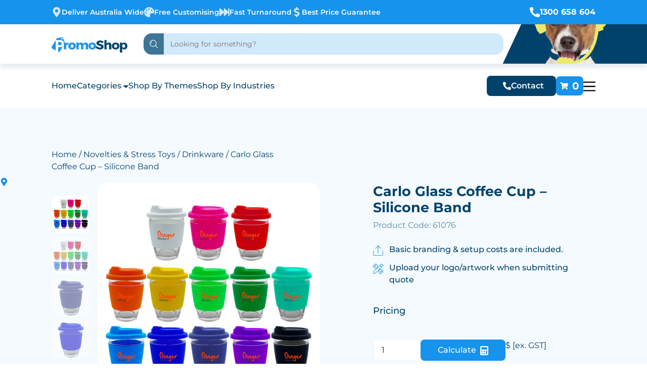

--- FILE ---
content_type: text/html; charset=UTF-8
request_url: https://www.promoshop.com.au/product/carlo-glass-coffee-cup-silicone-band/
body_size: 47180
content:
<!DOCTYPE html>
<html lang="en-US">

<head><meta charset="UTF-8"><script>if(navigator.userAgent.match(/MSIE|Internet Explorer/i)||navigator.userAgent.match(/Trident\/7\..*?rv:11/i)){var href=document.location.href;if(!href.match(/[?&]nowprocket/)){if(href.indexOf("?")==-1){if(href.indexOf("#")==-1){document.location.href=href+"?nowprocket=1"}else{document.location.href=href.replace("#","?nowprocket=1#")}}else{if(href.indexOf("#")==-1){document.location.href=href+"&nowprocket=1"}else{document.location.href=href.replace("#","&nowprocket=1#")}}}}</script><script>class RocketLazyLoadScripts{constructor(){this.v="1.2.4",this.triggerEvents=["keydown","mousedown","mousemove","touchmove","touchstart","touchend","wheel"],this.userEventHandler=this._triggerListener.bind(this),this.touchStartHandler=this._onTouchStart.bind(this),this.touchMoveHandler=this._onTouchMove.bind(this),this.touchEndHandler=this._onTouchEnd.bind(this),this.clickHandler=this._onClick.bind(this),this.interceptedClicks=[],window.addEventListener("pageshow",t=>{this.persisted=t.persisted}),window.addEventListener("DOMContentLoaded",()=>{this._preconnect3rdParties()}),this.delayedScripts={normal:[],async:[],defer:[]},this.trash=[],this.allJQueries=[]}_addUserInteractionListener(t){if(document.hidden){t._triggerListener();return}this.triggerEvents.forEach(e=>window.addEventListener(e,t.userEventHandler,{passive:!0})),window.addEventListener("touchstart",t.touchStartHandler,{passive:!0}),window.addEventListener("mousedown",t.touchStartHandler),document.addEventListener("visibilitychange",t.userEventHandler)}_removeUserInteractionListener(){this.triggerEvents.forEach(t=>window.removeEventListener(t,this.userEventHandler,{passive:!0})),document.removeEventListener("visibilitychange",this.userEventHandler)}_onTouchStart(t){"HTML"!==t.target.tagName&&(window.addEventListener("touchend",this.touchEndHandler),window.addEventListener("mouseup",this.touchEndHandler),window.addEventListener("touchmove",this.touchMoveHandler,{passive:!0}),window.addEventListener("mousemove",this.touchMoveHandler),t.target.addEventListener("click",this.clickHandler),this._renameDOMAttribute(t.target,"onclick","rocket-onclick"),this._pendingClickStarted())}_onTouchMove(t){window.removeEventListener("touchend",this.touchEndHandler),window.removeEventListener("mouseup",this.touchEndHandler),window.removeEventListener("touchmove",this.touchMoveHandler,{passive:!0}),window.removeEventListener("mousemove",this.touchMoveHandler),t.target.removeEventListener("click",this.clickHandler),this._renameDOMAttribute(t.target,"rocket-onclick","onclick"),this._pendingClickFinished()}_onTouchEnd(){window.removeEventListener("touchend",this.touchEndHandler),window.removeEventListener("mouseup",this.touchEndHandler),window.removeEventListener("touchmove",this.touchMoveHandler,{passive:!0}),window.removeEventListener("mousemove",this.touchMoveHandler)}_onClick(t){t.target.removeEventListener("click",this.clickHandler),this._renameDOMAttribute(t.target,"rocket-onclick","onclick"),this.interceptedClicks.push(t),t.preventDefault(),t.stopPropagation(),t.stopImmediatePropagation(),this._pendingClickFinished()}_replayClicks(){window.removeEventListener("touchstart",this.touchStartHandler,{passive:!0}),window.removeEventListener("mousedown",this.touchStartHandler),this.interceptedClicks.forEach(t=>{t.target.dispatchEvent(new MouseEvent("click",{view:t.view,bubbles:!0,cancelable:!0}))})}_waitForPendingClicks(){return new Promise(t=>{this._isClickPending?this._pendingClickFinished=t:t()})}_pendingClickStarted(){this._isClickPending=!0}_pendingClickFinished(){this._isClickPending=!1}_renameDOMAttribute(t,e,r){t.hasAttribute&&t.hasAttribute(e)&&(event.target.setAttribute(r,event.target.getAttribute(e)),event.target.removeAttribute(e))}_triggerListener(){this._removeUserInteractionListener(this),"loading"===document.readyState?document.addEventListener("DOMContentLoaded",this._loadEverythingNow.bind(this)):this._loadEverythingNow()}_preconnect3rdParties(){let t=[];document.querySelectorAll("script[type=rocketlazyloadscript][data-rocket-src]").forEach(e=>{let r=e.getAttribute("data-rocket-src");if(r&&0!==r.indexOf("data:")){0===r.indexOf("//")&&(r=location.protocol+r);try{let i=new URL(r).origin;i!==location.origin&&t.push({src:i,crossOrigin:e.crossOrigin||"module"===e.getAttribute("data-rocket-type")})}catch(n){}}}),t=[...new Map(t.map(t=>[JSON.stringify(t),t])).values()],this._batchInjectResourceHints(t,"preconnect")}async _loadEverythingNow(){this.lastBreath=Date.now(),this._delayEventListeners(),this._delayJQueryReady(this),this._handleDocumentWrite(),this._registerAllDelayedScripts(),this._preloadAllScripts(),await this._loadScriptsFromList(this.delayedScripts.normal),await this._loadScriptsFromList(this.delayedScripts.defer),await this._loadScriptsFromList(this.delayedScripts.async);try{await this._triggerDOMContentLoaded(),await this._pendingWebpackRequests(this),await this._triggerWindowLoad()}catch(t){console.error(t)}window.dispatchEvent(new Event("rocket-allScriptsLoaded")),this._waitForPendingClicks().then(()=>{this._replayClicks()}),this._emptyTrash()}_registerAllDelayedScripts(){document.querySelectorAll("script[type=rocketlazyloadscript]").forEach(t=>{t.hasAttribute("data-rocket-src")?t.hasAttribute("async")&&!1!==t.async?this.delayedScripts.async.push(t):t.hasAttribute("defer")&&!1!==t.defer||"module"===t.getAttribute("data-rocket-type")?this.delayedScripts.defer.push(t):this.delayedScripts.normal.push(t):this.delayedScripts.normal.push(t)})}async _transformScript(t){if(await this._littleBreath(),!0===t.noModule&&"noModule"in HTMLScriptElement.prototype){t.setAttribute("data-rocket-status","skipped");return}return new Promise(navigator.userAgent.indexOf("Firefox/")>0||""===navigator.vendor?e=>{let r=document.createElement("script");[...t.attributes].forEach(t=>{let e=t.nodeName;"type"!==e&&("data-rocket-type"===e&&(e="type"),"data-rocket-src"===e&&(e="src"),r.setAttribute(e,t.nodeValue))}),t.text&&(r.text=t.text),r.hasAttribute("src")?(r.addEventListener("load",e),r.addEventListener("error",e)):(r.text=t.text,e());try{t.parentNode.replaceChild(r,t)}catch(i){e()}}:e=>{function r(){t.setAttribute("data-rocket-status","failed"),e()}try{let i=t.getAttribute("data-rocket-type"),n=t.getAttribute("data-rocket-src");i?(t.type=i,t.removeAttribute("data-rocket-type")):t.removeAttribute("type"),t.addEventListener("load",function r(){t.setAttribute("data-rocket-status","executed"),e()}),t.addEventListener("error",r),n?(t.removeAttribute("data-rocket-src"),t.src=n):t.src="data:text/javascript;base64,"+window.btoa(unescape(encodeURIComponent(t.text)))}catch(s){r()}})}async _loadScriptsFromList(t){let e=t.shift();return e&&e.isConnected?(await this._transformScript(e),this._loadScriptsFromList(t)):Promise.resolve()}_preloadAllScripts(){this._batchInjectResourceHints([...this.delayedScripts.normal,...this.delayedScripts.defer,...this.delayedScripts.async],"preload")}_batchInjectResourceHints(t,e){var r=document.createDocumentFragment();t.forEach(t=>{let i=t.getAttribute&&t.getAttribute("data-rocket-src")||t.src;if(i){let n=document.createElement("link");n.href=i,n.rel=e,"preconnect"!==e&&(n.as="script"),t.getAttribute&&"module"===t.getAttribute("data-rocket-type")&&(n.crossOrigin=!0),t.crossOrigin&&(n.crossOrigin=t.crossOrigin),t.integrity&&(n.integrity=t.integrity),r.appendChild(n),this.trash.push(n)}}),document.head.appendChild(r)}_delayEventListeners(){let t={};function e(e,r){!function e(r){!t[r]&&(t[r]={originalFunctions:{add:r.addEventListener,remove:r.removeEventListener},eventsToRewrite:[]},r.addEventListener=function(){arguments[0]=i(arguments[0]),t[r].originalFunctions.add.apply(r,arguments)},r.removeEventListener=function(){arguments[0]=i(arguments[0]),t[r].originalFunctions.remove.apply(r,arguments)});function i(e){return t[r].eventsToRewrite.indexOf(e)>=0?"rocket-"+e:e}}(e),t[e].eventsToRewrite.push(r)}function r(t,e){let r=t[e];Object.defineProperty(t,e,{get:()=>r||function(){},set(i){t["rocket"+e]=r=i}})}e(document,"DOMContentLoaded"),e(window,"DOMContentLoaded"),e(window,"load"),e(window,"pageshow"),e(document,"readystatechange"),r(document,"onreadystatechange"),r(window,"onload"),r(window,"onpageshow")}_delayJQueryReady(t){let e;function r(t){return t.split(" ").map(t=>"load"===t||0===t.indexOf("load.")?"rocket-jquery-load":t).join(" ")}function i(i){if(i&&i.fn&&!t.allJQueries.includes(i)){i.fn.ready=i.fn.init.prototype.ready=function(e){return t.domReadyFired?e.bind(document)(i):document.addEventListener("rocket-DOMContentLoaded",()=>e.bind(document)(i)),i([])};let n=i.fn.on;i.fn.on=i.fn.init.prototype.on=function(){return this[0]===window&&("string"==typeof arguments[0]||arguments[0]instanceof String?arguments[0]=r(arguments[0]):"object"==typeof arguments[0]&&Object.keys(arguments[0]).forEach(t=>{let e=arguments[0][t];delete arguments[0][t],arguments[0][r(t)]=e})),n.apply(this,arguments),this},t.allJQueries.push(i)}e=i}i(window.jQuery),Object.defineProperty(window,"jQuery",{get:()=>e,set(t){i(t)}})}async _pendingWebpackRequests(t){let e=document.querySelector("script[data-webpack]");async function r(){return new Promise(t=>{e.addEventListener("load",t),e.addEventListener("error",t)})}e&&(await r(),await t._requestAnimFrame(),await t._pendingWebpackRequests(t))}async _triggerDOMContentLoaded(){this.domReadyFired=!0,await this._littleBreath(),document.dispatchEvent(new Event("rocket-DOMContentLoaded")),await this._littleBreath(),window.dispatchEvent(new Event("rocket-DOMContentLoaded")),await this._littleBreath(),document.dispatchEvent(new Event("rocket-readystatechange")),await this._littleBreath(),document.rocketonreadystatechange&&document.rocketonreadystatechange()}async _triggerWindowLoad(){await this._littleBreath(),window.dispatchEvent(new Event("rocket-load")),await this._littleBreath(),window.rocketonload&&window.rocketonload(),await this._littleBreath(),this.allJQueries.forEach(t=>t(window).trigger("rocket-jquery-load")),await this._littleBreath();let t=new Event("rocket-pageshow");t.persisted=this.persisted,window.dispatchEvent(t),await this._littleBreath(),window.rocketonpageshow&&window.rocketonpageshow({persisted:this.persisted})}_handleDocumentWrite(){let t=new Map;document.write=document.writeln=function(e){let r=document.currentScript;r||console.error("WPRocket unable to document.write this: "+e);let i=document.createRange(),n=r.parentElement,s=t.get(r);void 0===s&&(s=r.nextSibling,t.set(r,s));let a=document.createDocumentFragment();i.setStart(a,0),a.appendChild(i.createContextualFragment(e)),n.insertBefore(a,s)}}async _littleBreath(){Date.now()-this.lastBreath>45&&(await this._requestAnimFrame(),this.lastBreath=Date.now())}async _requestAnimFrame(){return document.hidden?new Promise(t=>setTimeout(t)):new Promise(t=>requestAnimationFrame(t))}_emptyTrash(){this.trash.forEach(t=>t.remove())}static run(){let t=new RocketLazyLoadScripts;t._addUserInteractionListener(t)}}RocketLazyLoadScripts.run();</script>
    
    <meta name="viewport" content="width=device-width, initial-scale=1.0">
    
    
    <style type="text/css">@font-face {font-family:Montserrat;font-style:normal;font-weight:100 900;src:url(/cf-fonts/v/montserrat/5.0.16/vietnamese/wght/normal.woff2);unicode-range:U+0102-0103,U+0110-0111,U+0128-0129,U+0168-0169,U+01A0-01A1,U+01AF-01B0,U+0300-0301,U+0303-0304,U+0308-0309,U+0323,U+0329,U+1EA0-1EF9,U+20AB;font-display:swap;}@font-face {font-family:Montserrat;font-style:normal;font-weight:100 900;src:url(/cf-fonts/v/montserrat/5.0.16/cyrillic/wght/normal.woff2);unicode-range:U+0301,U+0400-045F,U+0490-0491,U+04B0-04B1,U+2116;font-display:swap;}@font-face {font-family:Montserrat;font-style:normal;font-weight:100 900;src:url(/cf-fonts/v/montserrat/5.0.16/latin/wght/normal.woff2);unicode-range:U+0000-00FF,U+0131,U+0152-0153,U+02BB-02BC,U+02C6,U+02DA,U+02DC,U+0304,U+0308,U+0329,U+2000-206F,U+2074,U+20AC,U+2122,U+2191,U+2193,U+2212,U+2215,U+FEFF,U+FFFD;font-display:swap;}@font-face {font-family:Montserrat;font-style:normal;font-weight:100 900;src:url(/cf-fonts/v/montserrat/5.0.16/cyrillic-ext/wght/normal.woff2);unicode-range:U+0460-052F,U+1C80-1C88,U+20B4,U+2DE0-2DFF,U+A640-A69F,U+FE2E-FE2F;font-display:swap;}@font-face {font-family:Montserrat;font-style:normal;font-weight:100 900;src:url(/cf-fonts/v/montserrat/5.0.16/latin-ext/wght/normal.woff2);unicode-range:U+0100-02AF,U+0304,U+0308,U+0329,U+1E00-1E9F,U+1EF2-1EFF,U+2020,U+20A0-20AB,U+20AD-20CF,U+2113,U+2C60-2C7F,U+A720-A7FF;font-display:swap;}@font-face {font-family:Montserrat;font-style:italic;font-weight:100 900;src:url(/cf-fonts/v/montserrat/5.0.16/cyrillic-ext/wght/italic.woff2);unicode-range:U+0460-052F,U+1C80-1C88,U+20B4,U+2DE0-2DFF,U+A640-A69F,U+FE2E-FE2F;font-display:swap;}@font-face {font-family:Montserrat;font-style:italic;font-weight:100 900;src:url(/cf-fonts/v/montserrat/5.0.16/latin/wght/italic.woff2);unicode-range:U+0000-00FF,U+0131,U+0152-0153,U+02BB-02BC,U+02C6,U+02DA,U+02DC,U+0304,U+0308,U+0329,U+2000-206F,U+2074,U+20AC,U+2122,U+2191,U+2193,U+2212,U+2215,U+FEFF,U+FFFD;font-display:swap;}@font-face {font-family:Montserrat;font-style:italic;font-weight:100 900;src:url(/cf-fonts/v/montserrat/5.0.16/cyrillic/wght/italic.woff2);unicode-range:U+0301,U+0400-045F,U+0490-0491,U+04B0-04B1,U+2116;font-display:swap;}@font-face {font-family:Montserrat;font-style:italic;font-weight:100 900;src:url(/cf-fonts/v/montserrat/5.0.16/latin-ext/wght/italic.woff2);unicode-range:U+0100-02AF,U+0304,U+0308,U+0329,U+1E00-1E9F,U+1EF2-1EFF,U+2020,U+20A0-20AB,U+20AD-20CF,U+2113,U+2C60-2C7F,U+A720-A7FF;font-display:swap;}@font-face {font-family:Montserrat;font-style:italic;font-weight:100 900;src:url(/cf-fonts/v/montserrat/5.0.16/vietnamese/wght/italic.woff2);unicode-range:U+0102-0103,U+0110-0111,U+0128-0129,U+0168-0169,U+01A0-01A1,U+01AF-01B0,U+0300-0301,U+0303-0304,U+0308-0309,U+0323,U+0329,U+1EA0-1EF9,U+20AB;font-display:swap;}@font-face {font-family:Open Sans;font-style:normal;font-weight:300 800;src:url(/cf-fonts/v/open-sans/5.0.20/hebrew/wght/normal.woff2);unicode-range:U+0590-05FF,U+200C-2010,U+20AA,U+25CC,U+FB1D-FB4F;font-display:swap;}@font-face {font-family:Open Sans;font-style:normal;font-weight:300 800;src:url(/cf-fonts/v/open-sans/5.0.20/latin/wght/normal.woff2);unicode-range:U+0000-00FF,U+0131,U+0152-0153,U+02BB-02BC,U+02C6,U+02DA,U+02DC,U+0304,U+0308,U+0329,U+2000-206F,U+2074,U+20AC,U+2122,U+2191,U+2193,U+2212,U+2215,U+FEFF,U+FFFD;font-display:swap;}@font-face {font-family:Open Sans;font-style:normal;font-weight:300 800;src:url(/cf-fonts/v/open-sans/5.0.20/cyrillic/wght/normal.woff2);unicode-range:U+0301,U+0400-045F,U+0490-0491,U+04B0-04B1,U+2116;font-display:swap;}@font-face {font-family:Open Sans;font-style:normal;font-weight:300 800;src:url(/cf-fonts/v/open-sans/5.0.20/greek/wght/normal.woff2);unicode-range:U+0370-03FF;font-display:swap;}@font-face {font-family:Open Sans;font-style:normal;font-weight:300 800;src:url(/cf-fonts/v/open-sans/5.0.20/cyrillic-ext/wght/normal.woff2);unicode-range:U+0460-052F,U+1C80-1C88,U+20B4,U+2DE0-2DFF,U+A640-A69F,U+FE2E-FE2F;font-display:swap;}@font-face {font-family:Open Sans;font-style:normal;font-weight:300 800;src:url(/cf-fonts/v/open-sans/5.0.20/greek-ext/wght/normal.woff2);unicode-range:U+1F00-1FFF;font-display:swap;}@font-face {font-family:Open Sans;font-style:normal;font-weight:300 800;src:url(/cf-fonts/v/open-sans/5.0.20/vietnamese/wght/normal.woff2);unicode-range:U+0102-0103,U+0110-0111,U+0128-0129,U+0168-0169,U+01A0-01A1,U+01AF-01B0,U+0300-0301,U+0303-0304,U+0308-0309,U+0323,U+0329,U+1EA0-1EF9,U+20AB;font-display:swap;}@font-face {font-family:Open Sans;font-style:normal;font-weight:300 800;src:url(/cf-fonts/v/open-sans/5.0.20/latin-ext/wght/normal.woff2);unicode-range:U+0100-02AF,U+0304,U+0308,U+0329,U+1E00-1E9F,U+1EF2-1EFF,U+2020,U+20A0-20AB,U+20AD-20CF,U+2113,U+2C60-2C7F,U+A720-A7FF;font-display:swap;}@font-face {font-family:Open Sans;font-style:italic;font-weight:300 800;src:url(/cf-fonts/v/open-sans/5.0.20/cyrillic/wght/italic.woff2);unicode-range:U+0301,U+0400-045F,U+0490-0491,U+04B0-04B1,U+2116;font-display:swap;}@font-face {font-family:Open Sans;font-style:italic;font-weight:300 800;src:url(/cf-fonts/v/open-sans/5.0.20/greek-ext/wght/italic.woff2);unicode-range:U+1F00-1FFF;font-display:swap;}@font-face {font-family:Open Sans;font-style:italic;font-weight:300 800;src:url(/cf-fonts/v/open-sans/5.0.20/vietnamese/wght/italic.woff2);unicode-range:U+0102-0103,U+0110-0111,U+0128-0129,U+0168-0169,U+01A0-01A1,U+01AF-01B0,U+0300-0301,U+0303-0304,U+0308-0309,U+0323,U+0329,U+1EA0-1EF9,U+20AB;font-display:swap;}@font-face {font-family:Open Sans;font-style:italic;font-weight:300 800;src:url(/cf-fonts/v/open-sans/5.0.20/latin-ext/wght/italic.woff2);unicode-range:U+0100-02AF,U+0304,U+0308,U+0329,U+1E00-1E9F,U+1EF2-1EFF,U+2020,U+20A0-20AB,U+20AD-20CF,U+2113,U+2C60-2C7F,U+A720-A7FF;font-display:swap;}@font-face {font-family:Open Sans;font-style:italic;font-weight:300 800;src:url(/cf-fonts/v/open-sans/5.0.20/hebrew/wght/italic.woff2);unicode-range:U+0590-05FF,U+200C-2010,U+20AA,U+25CC,U+FB1D-FB4F;font-display:swap;}@font-face {font-family:Open Sans;font-style:italic;font-weight:300 800;src:url(/cf-fonts/v/open-sans/5.0.20/cyrillic-ext/wght/italic.woff2);unicode-range:U+0460-052F,U+1C80-1C88,U+20B4,U+2DE0-2DFF,U+A640-A69F,U+FE2E-FE2F;font-display:swap;}@font-face {font-family:Open Sans;font-style:italic;font-weight:300 800;src:url(/cf-fonts/v/open-sans/5.0.20/latin/wght/italic.woff2);unicode-range:U+0000-00FF,U+0131,U+0152-0153,U+02BB-02BC,U+02C6,U+02DA,U+02DC,U+0304,U+0308,U+0329,U+2000-206F,U+2074,U+20AC,U+2122,U+2191,U+2193,U+2212,U+2215,U+FEFF,U+FFFD;font-display:swap;}@font-face {font-family:Open Sans;font-style:italic;font-weight:300 800;src:url(/cf-fonts/v/open-sans/5.0.20/greek/wght/italic.woff2);unicode-range:U+0370-03FF;font-display:swap;}</style>
    <link rel="icon" href="https://www.promoshop.com.au/wp-content/uploads/2025/03/PS-favicon.png" type="image/png">
            <script type="application/ld+json">
            {
                "@context": "http://schema.org",
                "@type": "LocalBusiness",
                "name": "Promoshop",
                "image": "https://www.promoshop.com.au/wp-content/uploads/2024/03/slider1-1.webp",
                "address": {
                    "@type": "PostalAddress",
                    "streetAddress": "Melbourne Office, 11/350 Bridge Street,",
                    "addressLocality": "Port Melbourne",
                    "addressRegion": "VIC",
                    "addressCountry": "AU",
                    "postalCode": "3207"
                },
                "openingHoursSpecification": {
                    "@type": "OpeningHoursSpecification",
                    "dayOfWeek": [
                        "Monday",
                        "Tuesday",
                        "Wednesday",
                        "Thursday",
                        "Friday"
                    ]
                },
                "url": "https://www.promoshop.com.au/",
                "sameAs": [
                    "https://www.facebook.com/PromoShopAU/",
                    "https://www.instagram.com/promoshop_australia",
                    "https://medium.com/@promoshop000",
                    "https://www.linkedin.com/company/promoshop-australia",
                    "https://www.pinterest.com/promoshop_australia"
                ],
                "aggregateRating": {
                    "@type": "AggregateRating",
                    "ratingValue": "5",
                    "ratingCount": "22"
                },
                "review": {
                    "@type": "Review",
                    "author": {
                        "@type": "Person",
                        "name": "Clive McCorkell"
                    },
                    "reviewBody": "PromoShop is the first promotional products website in the world to offer online pricing and branding options and remains arguably the best in Australia."
                }
            }
        </script>
        <script type="application/ld+json">
            {
                "@context": "http://schema.org/",
                "@type": "Product",
                "name": "Promoshop",
                "image": "https://www.promoshop.com.au/wp-content/uploads/2024/03/slider1-1.webp",
                "aggregateRating": {
                    "@type": "AggregateRating",
                    "ratingValue": "5",
                    "ratingCount": "22"
                }
            }
        </script>
        <script type="rocketlazyloadscript" data-rocket-type="text/javascript">
    (function(c,l,a,r,i,t,y){
        c[a]=c[a]||function(){(c[a].q=c[a].q||[]).push(arguments)};
        t=l.createElement(r);t.async=1;t.src="https://www.clarity.ms/tag/"+i;
        y=l.getElementsByTagName(r)[0];y.parentNode.insertBefore(t,y);
    })(window, document, "clarity", "script", "kxx1tp3i84");
</script>

    <meta name='robots' content='index, follow, max-image-preview:large, max-snippet:-1, max-video-preview:-1' />
	<style>img:is([sizes="auto" i], [sizes^="auto," i]) { contain-intrinsic-size: 3000px 1500px }</style>
	
	<!-- This site is optimized with the Yoast SEO plugin v26.6 - https://yoast.com/wordpress/plugins/seo/ -->
	<title>Carlo Glass Coffee Cup - Silicone Band - PromoShop</title>
	<meta name="description" content="A trendy 340ml reusable glass coffee cup which is made of borosilicate glass, the cup has a wide printing area heat-resistant silicone band and push on silicone lid, they are made of European standard silicone material in 13 standard colours, can be mixed and matched in any colour combination. It is presented in a cardboard box with a window, you can also select the gift tube to pack the cup and have your logo printed on the tube. Protect the planet and help to reduce plastic pollution by choose eco-friendly glass coffee cups as a marketing gift. This cup is not dishwasher safe and handwashing is recommended." />
	<link rel="canonical" href="https://www.promoshop.com.au/product/carlo-glass-coffee-cup-silicone-band/" />
	<meta property="og:locale" content="en_US" />
	<meta property="og:type" content="article" />
	<meta property="og:title" content="Carlo Glass Coffee Cup - Silicone Band - PromoShop" />
	<meta property="og:description" content="A trendy 340ml reusable glass coffee cup which is made of borosilicate glass, the cup has a wide printing area heat-resistant silicone band and push on silicone lid, they are made of European standard silicone material in 13 standard colours, can be mixed and matched in any colour combination. It is presented in a cardboard box with a window, you can also select the gift tube to pack the cup and have your logo printed on the tube. Protect the planet and help to reduce plastic pollution by choose eco-friendly glass coffee cups as a marketing gift. This cup is not dishwasher safe and handwashing is recommended." />
	<meta property="og:url" content="https://www.promoshop.com.au/product/carlo-glass-coffee-cup-silicone-band/" />
	<meta property="og:site_name" content="PromoShop" />
	<meta property="article:modified_time" content="2026-01-24T03:44:32+00:00" />
	<meta property="og:image" content="https://www.promoshop.com.au/wp-content/uploads/2023/03/61076_101492.jpg" />
	<meta property="og:image:width" content="1024" />
	<meta property="og:image:height" content="1024" />
	<meta property="og:image:type" content="image/jpeg" />
	<meta name="twitter:card" content="summary_large_image" />
	<meta name="twitter:label1" content="Est. reading time" />
	<meta name="twitter:data1" content="1 minute" />
	<!-- / Yoast SEO plugin. -->


<link rel="alternate" type="application/rss+xml" title="PromoShop &raquo; Carlo Glass Coffee Cup &#8211; Silicone Band Comments Feed" href="https://www.promoshop.com.au/product/carlo-glass-coffee-cup-silicone-band/feed/" />
<script type="rocketlazyloadscript" data-rocket-type="text/javascript">
/* <![CDATA[ */
window._wpemojiSettings = {"baseUrl":"https:\/\/s.w.org\/images\/core\/emoji\/16.0.1\/72x72\/","ext":".png","svgUrl":"https:\/\/s.w.org\/images\/core\/emoji\/16.0.1\/svg\/","svgExt":".svg","source":{"concatemoji":"https:\/\/www.promoshop.com.au\/wp-includes\/js\/wp-emoji-release.min.js?ver=6.8.3"}};
/*! This file is auto-generated */
!function(s,n){var o,i,e;function c(e){try{var t={supportTests:e,timestamp:(new Date).valueOf()};sessionStorage.setItem(o,JSON.stringify(t))}catch(e){}}function p(e,t,n){e.clearRect(0,0,e.canvas.width,e.canvas.height),e.fillText(t,0,0);var t=new Uint32Array(e.getImageData(0,0,e.canvas.width,e.canvas.height).data),a=(e.clearRect(0,0,e.canvas.width,e.canvas.height),e.fillText(n,0,0),new Uint32Array(e.getImageData(0,0,e.canvas.width,e.canvas.height).data));return t.every(function(e,t){return e===a[t]})}function u(e,t){e.clearRect(0,0,e.canvas.width,e.canvas.height),e.fillText(t,0,0);for(var n=e.getImageData(16,16,1,1),a=0;a<n.data.length;a++)if(0!==n.data[a])return!1;return!0}function f(e,t,n,a){switch(t){case"flag":return n(e,"\ud83c\udff3\ufe0f\u200d\u26a7\ufe0f","\ud83c\udff3\ufe0f\u200b\u26a7\ufe0f")?!1:!n(e,"\ud83c\udde8\ud83c\uddf6","\ud83c\udde8\u200b\ud83c\uddf6")&&!n(e,"\ud83c\udff4\udb40\udc67\udb40\udc62\udb40\udc65\udb40\udc6e\udb40\udc67\udb40\udc7f","\ud83c\udff4\u200b\udb40\udc67\u200b\udb40\udc62\u200b\udb40\udc65\u200b\udb40\udc6e\u200b\udb40\udc67\u200b\udb40\udc7f");case"emoji":return!a(e,"\ud83e\udedf")}return!1}function g(e,t,n,a){var r="undefined"!=typeof WorkerGlobalScope&&self instanceof WorkerGlobalScope?new OffscreenCanvas(300,150):s.createElement("canvas"),o=r.getContext("2d",{willReadFrequently:!0}),i=(o.textBaseline="top",o.font="600 32px Arial",{});return e.forEach(function(e){i[e]=t(o,e,n,a)}),i}function t(e){var t=s.createElement("script");t.src=e,t.defer=!0,s.head.appendChild(t)}"undefined"!=typeof Promise&&(o="wpEmojiSettingsSupports",i=["flag","emoji"],n.supports={everything:!0,everythingExceptFlag:!0},e=new Promise(function(e){s.addEventListener("DOMContentLoaded",e,{once:!0})}),new Promise(function(t){var n=function(){try{var e=JSON.parse(sessionStorage.getItem(o));if("object"==typeof e&&"number"==typeof e.timestamp&&(new Date).valueOf()<e.timestamp+604800&&"object"==typeof e.supportTests)return e.supportTests}catch(e){}return null}();if(!n){if("undefined"!=typeof Worker&&"undefined"!=typeof OffscreenCanvas&&"undefined"!=typeof URL&&URL.createObjectURL&&"undefined"!=typeof Blob)try{var e="postMessage("+g.toString()+"("+[JSON.stringify(i),f.toString(),p.toString(),u.toString()].join(",")+"));",a=new Blob([e],{type:"text/javascript"}),r=new Worker(URL.createObjectURL(a),{name:"wpTestEmojiSupports"});return void(r.onmessage=function(e){c(n=e.data),r.terminate(),t(n)})}catch(e){}c(n=g(i,f,p,u))}t(n)}).then(function(e){for(var t in e)n.supports[t]=e[t],n.supports.everything=n.supports.everything&&n.supports[t],"flag"!==t&&(n.supports.everythingExceptFlag=n.supports.everythingExceptFlag&&n.supports[t]);n.supports.everythingExceptFlag=n.supports.everythingExceptFlag&&!n.supports.flag,n.DOMReady=!1,n.readyCallback=function(){n.DOMReady=!0}}).then(function(){return e}).then(function(){var e;n.supports.everything||(n.readyCallback(),(e=n.source||{}).concatemoji?t(e.concatemoji):e.wpemoji&&e.twemoji&&(t(e.twemoji),t(e.wpemoji)))}))}((window,document),window._wpemojiSettings);
/* ]]> */
</script>
<link rel='stylesheet' id='berocket_mm_quantity_style-css' href='https://www.promoshop.com.au/wp-content/plugins/minmax-quantity-for-woocommerce/css/shop.css?ver=1.3.8.3' type='text/css' media='all' />
<style id='wp-emoji-styles-inline-css' type='text/css'>

	img.wp-smiley, img.emoji {
		display: inline !important;
		border: none !important;
		box-shadow: none !important;
		height: 1em !important;
		width: 1em !important;
		margin: 0 0.07em !important;
		vertical-align: -0.1em !important;
		background: none !important;
		padding: 0 !important;
	}
</style>
<link rel='stylesheet' id='wp-block-library-css' href='https://www.promoshop.com.au/wp-includes/css/dist/block-library/style.min.css?ver=6.8.3' type='text/css' media='all' />
<style id='global-styles-inline-css' type='text/css'>
:root{--wp--preset--aspect-ratio--square: 1;--wp--preset--aspect-ratio--4-3: 4/3;--wp--preset--aspect-ratio--3-4: 3/4;--wp--preset--aspect-ratio--3-2: 3/2;--wp--preset--aspect-ratio--2-3: 2/3;--wp--preset--aspect-ratio--16-9: 16/9;--wp--preset--aspect-ratio--9-16: 9/16;--wp--preset--color--black: #000000;--wp--preset--color--cyan-bluish-gray: #abb8c3;--wp--preset--color--white: #ffffff;--wp--preset--color--pale-pink: #f78da7;--wp--preset--color--vivid-red: #cf2e2e;--wp--preset--color--luminous-vivid-orange: #ff6900;--wp--preset--color--luminous-vivid-amber: #fcb900;--wp--preset--color--light-green-cyan: #7bdcb5;--wp--preset--color--vivid-green-cyan: #00d084;--wp--preset--color--pale-cyan-blue: #8ed1fc;--wp--preset--color--vivid-cyan-blue: #0693e3;--wp--preset--color--vivid-purple: #9b51e0;--wp--preset--gradient--vivid-cyan-blue-to-vivid-purple: linear-gradient(135deg,rgba(6,147,227,1) 0%,rgb(155,81,224) 100%);--wp--preset--gradient--light-green-cyan-to-vivid-green-cyan: linear-gradient(135deg,rgb(122,220,180) 0%,rgb(0,208,130) 100%);--wp--preset--gradient--luminous-vivid-amber-to-luminous-vivid-orange: linear-gradient(135deg,rgba(252,185,0,1) 0%,rgba(255,105,0,1) 100%);--wp--preset--gradient--luminous-vivid-orange-to-vivid-red: linear-gradient(135deg,rgba(255,105,0,1) 0%,rgb(207,46,46) 100%);--wp--preset--gradient--very-light-gray-to-cyan-bluish-gray: linear-gradient(135deg,rgb(238,238,238) 0%,rgb(169,184,195) 100%);--wp--preset--gradient--cool-to-warm-spectrum: linear-gradient(135deg,rgb(74,234,220) 0%,rgb(151,120,209) 20%,rgb(207,42,186) 40%,rgb(238,44,130) 60%,rgb(251,105,98) 80%,rgb(254,248,76) 100%);--wp--preset--gradient--blush-light-purple: linear-gradient(135deg,rgb(255,206,236) 0%,rgb(152,150,240) 100%);--wp--preset--gradient--blush-bordeaux: linear-gradient(135deg,rgb(254,205,165) 0%,rgb(254,45,45) 50%,rgb(107,0,62) 100%);--wp--preset--gradient--luminous-dusk: linear-gradient(135deg,rgb(255,203,112) 0%,rgb(199,81,192) 50%,rgb(65,88,208) 100%);--wp--preset--gradient--pale-ocean: linear-gradient(135deg,rgb(255,245,203) 0%,rgb(182,227,212) 50%,rgb(51,167,181) 100%);--wp--preset--gradient--electric-grass: linear-gradient(135deg,rgb(202,248,128) 0%,rgb(113,206,126) 100%);--wp--preset--gradient--midnight: linear-gradient(135deg,rgb(2,3,129) 0%,rgb(40,116,252) 100%);--wp--preset--font-size--small: 13px;--wp--preset--font-size--medium: 20px;--wp--preset--font-size--large: 36px;--wp--preset--font-size--x-large: 42px;--wp--preset--spacing--20: 0.44rem;--wp--preset--spacing--30: 0.67rem;--wp--preset--spacing--40: 1rem;--wp--preset--spacing--50: 1.5rem;--wp--preset--spacing--60: 2.25rem;--wp--preset--spacing--70: 3.38rem;--wp--preset--spacing--80: 5.06rem;--wp--preset--shadow--natural: 6px 6px 9px rgba(0, 0, 0, 0.2);--wp--preset--shadow--deep: 12px 12px 50px rgba(0, 0, 0, 0.4);--wp--preset--shadow--sharp: 6px 6px 0px rgba(0, 0, 0, 0.2);--wp--preset--shadow--outlined: 6px 6px 0px -3px rgba(255, 255, 255, 1), 6px 6px rgba(0, 0, 0, 1);--wp--preset--shadow--crisp: 6px 6px 0px rgba(0, 0, 0, 1);}:where(body) { margin: 0; }.wp-site-blocks > .alignleft { float: left; margin-right: 2em; }.wp-site-blocks > .alignright { float: right; margin-left: 2em; }.wp-site-blocks > .aligncenter { justify-content: center; margin-left: auto; margin-right: auto; }:where(.is-layout-flex){gap: 0.5em;}:where(.is-layout-grid){gap: 0.5em;}.is-layout-flow > .alignleft{float: left;margin-inline-start: 0;margin-inline-end: 2em;}.is-layout-flow > .alignright{float: right;margin-inline-start: 2em;margin-inline-end: 0;}.is-layout-flow > .aligncenter{margin-left: auto !important;margin-right: auto !important;}.is-layout-constrained > .alignleft{float: left;margin-inline-start: 0;margin-inline-end: 2em;}.is-layout-constrained > .alignright{float: right;margin-inline-start: 2em;margin-inline-end: 0;}.is-layout-constrained > .aligncenter{margin-left: auto !important;margin-right: auto !important;}.is-layout-constrained > :where(:not(.alignleft):not(.alignright):not(.alignfull)){margin-left: auto !important;margin-right: auto !important;}body .is-layout-flex{display: flex;}.is-layout-flex{flex-wrap: wrap;align-items: center;}.is-layout-flex > :is(*, div){margin: 0;}body .is-layout-grid{display: grid;}.is-layout-grid > :is(*, div){margin: 0;}body{padding-top: 0px;padding-right: 0px;padding-bottom: 0px;padding-left: 0px;}a:where(:not(.wp-element-button)){text-decoration: underline;}:root :where(.wp-element-button, .wp-block-button__link){background-color: #32373c;border-width: 0;color: #fff;font-family: inherit;font-size: inherit;line-height: inherit;padding: calc(0.667em + 2px) calc(1.333em + 2px);text-decoration: none;}.has-black-color{color: var(--wp--preset--color--black) !important;}.has-cyan-bluish-gray-color{color: var(--wp--preset--color--cyan-bluish-gray) !important;}.has-white-color{color: var(--wp--preset--color--white) !important;}.has-pale-pink-color{color: var(--wp--preset--color--pale-pink) !important;}.has-vivid-red-color{color: var(--wp--preset--color--vivid-red) !important;}.has-luminous-vivid-orange-color{color: var(--wp--preset--color--luminous-vivid-orange) !important;}.has-luminous-vivid-amber-color{color: var(--wp--preset--color--luminous-vivid-amber) !important;}.has-light-green-cyan-color{color: var(--wp--preset--color--light-green-cyan) !important;}.has-vivid-green-cyan-color{color: var(--wp--preset--color--vivid-green-cyan) !important;}.has-pale-cyan-blue-color{color: var(--wp--preset--color--pale-cyan-blue) !important;}.has-vivid-cyan-blue-color{color: var(--wp--preset--color--vivid-cyan-blue) !important;}.has-vivid-purple-color{color: var(--wp--preset--color--vivid-purple) !important;}.has-black-background-color{background-color: var(--wp--preset--color--black) !important;}.has-cyan-bluish-gray-background-color{background-color: var(--wp--preset--color--cyan-bluish-gray) !important;}.has-white-background-color{background-color: var(--wp--preset--color--white) !important;}.has-pale-pink-background-color{background-color: var(--wp--preset--color--pale-pink) !important;}.has-vivid-red-background-color{background-color: var(--wp--preset--color--vivid-red) !important;}.has-luminous-vivid-orange-background-color{background-color: var(--wp--preset--color--luminous-vivid-orange) !important;}.has-luminous-vivid-amber-background-color{background-color: var(--wp--preset--color--luminous-vivid-amber) !important;}.has-light-green-cyan-background-color{background-color: var(--wp--preset--color--light-green-cyan) !important;}.has-vivid-green-cyan-background-color{background-color: var(--wp--preset--color--vivid-green-cyan) !important;}.has-pale-cyan-blue-background-color{background-color: var(--wp--preset--color--pale-cyan-blue) !important;}.has-vivid-cyan-blue-background-color{background-color: var(--wp--preset--color--vivid-cyan-blue) !important;}.has-vivid-purple-background-color{background-color: var(--wp--preset--color--vivid-purple) !important;}.has-black-border-color{border-color: var(--wp--preset--color--black) !important;}.has-cyan-bluish-gray-border-color{border-color: var(--wp--preset--color--cyan-bluish-gray) !important;}.has-white-border-color{border-color: var(--wp--preset--color--white) !important;}.has-pale-pink-border-color{border-color: var(--wp--preset--color--pale-pink) !important;}.has-vivid-red-border-color{border-color: var(--wp--preset--color--vivid-red) !important;}.has-luminous-vivid-orange-border-color{border-color: var(--wp--preset--color--luminous-vivid-orange) !important;}.has-luminous-vivid-amber-border-color{border-color: var(--wp--preset--color--luminous-vivid-amber) !important;}.has-light-green-cyan-border-color{border-color: var(--wp--preset--color--light-green-cyan) !important;}.has-vivid-green-cyan-border-color{border-color: var(--wp--preset--color--vivid-green-cyan) !important;}.has-pale-cyan-blue-border-color{border-color: var(--wp--preset--color--pale-cyan-blue) !important;}.has-vivid-cyan-blue-border-color{border-color: var(--wp--preset--color--vivid-cyan-blue) !important;}.has-vivid-purple-border-color{border-color: var(--wp--preset--color--vivid-purple) !important;}.has-vivid-cyan-blue-to-vivid-purple-gradient-background{background: var(--wp--preset--gradient--vivid-cyan-blue-to-vivid-purple) !important;}.has-light-green-cyan-to-vivid-green-cyan-gradient-background{background: var(--wp--preset--gradient--light-green-cyan-to-vivid-green-cyan) !important;}.has-luminous-vivid-amber-to-luminous-vivid-orange-gradient-background{background: var(--wp--preset--gradient--luminous-vivid-amber-to-luminous-vivid-orange) !important;}.has-luminous-vivid-orange-to-vivid-red-gradient-background{background: var(--wp--preset--gradient--luminous-vivid-orange-to-vivid-red) !important;}.has-very-light-gray-to-cyan-bluish-gray-gradient-background{background: var(--wp--preset--gradient--very-light-gray-to-cyan-bluish-gray) !important;}.has-cool-to-warm-spectrum-gradient-background{background: var(--wp--preset--gradient--cool-to-warm-spectrum) !important;}.has-blush-light-purple-gradient-background{background: var(--wp--preset--gradient--blush-light-purple) !important;}.has-blush-bordeaux-gradient-background{background: var(--wp--preset--gradient--blush-bordeaux) !important;}.has-luminous-dusk-gradient-background{background: var(--wp--preset--gradient--luminous-dusk) !important;}.has-pale-ocean-gradient-background{background: var(--wp--preset--gradient--pale-ocean) !important;}.has-electric-grass-gradient-background{background: var(--wp--preset--gradient--electric-grass) !important;}.has-midnight-gradient-background{background: var(--wp--preset--gradient--midnight) !important;}.has-small-font-size{font-size: var(--wp--preset--font-size--small) !important;}.has-medium-font-size{font-size: var(--wp--preset--font-size--medium) !important;}.has-large-font-size{font-size: var(--wp--preset--font-size--large) !important;}.has-x-large-font-size{font-size: var(--wp--preset--font-size--x-large) !important;}
:where(.wp-block-post-template.is-layout-flex){gap: 1.25em;}:where(.wp-block-post-template.is-layout-grid){gap: 1.25em;}
:where(.wp-block-columns.is-layout-flex){gap: 2em;}:where(.wp-block-columns.is-layout-grid){gap: 2em;}
:root :where(.wp-block-pullquote){font-size: 1.5em;line-height: 1.6;}
</style>
<link rel='stylesheet' id='woocommerce-layout-css' href='https://www.promoshop.com.au/wp-content/plugins/woocommerce/assets/css/woocommerce-layout.css?ver=10.2.3' type='text/css' media='all' />
<link rel='stylesheet' id='woocommerce-smallscreen-css' href='https://www.promoshop.com.au/wp-content/plugins/woocommerce/assets/css/woocommerce-smallscreen.css?ver=10.2.3' type='text/css' media='only screen and (max-width: 768px)' />
<link rel='stylesheet' id='woocommerce-general-css' href='https://www.promoshop.com.au/wp-content/plugins/woocommerce/assets/css/woocommerce.css?ver=10.2.3' type='text/css' media='all' />
<style id='woocommerce-inline-inline-css' type='text/css'>
.woocommerce form .form-row .required { visibility: visible; }
</style>
<link rel='stylesheet' id='brands-styles-css' href='https://www.promoshop.com.au/wp-content/plugins/woocommerce/assets/css/brands.css?ver=10.2.3' type='text/css' media='all' />
<link rel='stylesheet' id='bootstrap-css' href='https://cdn.jsdelivr.net/npm/bootstrap@5.3.0/dist/css/bootstrap.min.css?ver=5.3.0' type='text/css' media='all' />
<link rel='stylesheet' id='slick-css' href='https://cdnjs.cloudflare.com/ajax/libs/slick-carousel/1.9.0/slick.min.css?ver=1.9.0' type='text/css' media='all' />
<link rel='stylesheet' id='UI-Slider-css' href='https://code.jquery.com/ui/1.13.2/themes/base/jquery-ui.css?ver=1.13.2' type='text/css' media='all' />
<link rel='stylesheet' id='style-css' href='https://www.promoshop.com.au/wp-content/themes/promoShopTheme/resources/design/assets/css/styles.css?ver=1.2.8' type='text/css' media='all' />
<link rel='stylesheet' id='style-v2-css' href='https://www.promoshop.com.au/wp-content/themes/promoShopTheme/resources/design/assets/css/styles-v2.css?ver=1.2.8' type='text/css' media='all' />
<link rel='stylesheet' id='critical-css' href='https://www.promoshop.com.au/wp-content/themes/promoShopTheme/resources/design/assets/css/critical.css?ver=1.2.82' type='text/css' media='all' />
<link rel='stylesheet' id='sage/main.css-css' href='https://www.promoshop.com.au/wp-content/themes/promoShopTheme/dist/styles/main.css' type='text/css' media='all' />
<script type="text/javascript" src="https://www.promoshop.com.au/wp-includes/js/jquery/jquery.min.js?ver=3.7.1" id="jquery-core-js" defer></script>
<script type="text/javascript" src="https://www.promoshop.com.au/wp-includes/js/jquery/jquery-migrate.min.js?ver=3.4.1" id="jquery-migrate-js" defer></script>
<script type="rocketlazyloadscript" data-rocket-type="text/javascript" data-rocket-src="https://www.promoshop.com.au/wp-content/plugins/minmax-quantity-for-woocommerce/js/frontend.js?ver=6.8.3" id="berocket-front-cart-js-js" defer></script>
<script type="rocketlazyloadscript" data-rocket-type="text/javascript" data-rocket-src="https://www.promoshop.com.au/wp-content/plugins/woocommerce/assets/js/jquery-blockui/jquery.blockUI.min.js?ver=2.7.0-wc.10.2.3" id="jquery-blockui-js" defer="defer" data-wp-strategy="defer"></script>
<script type="text/javascript" id="wc-add-to-cart-js-extra">
/* <![CDATA[ */
var wc_add_to_cart_params = {"ajax_url":"\/wp-admin\/admin-ajax.php","wc_ajax_url":"\/?wc-ajax=%%endpoint%%","i18n_view_cart":"View cart","cart_url":"https:\/\/www.promoshop.com.au\/cart\/","is_cart":"","cart_redirect_after_add":"no"};
/* ]]> */
</script>
<script type="rocketlazyloadscript" data-rocket-type="text/javascript" data-rocket-src="https://www.promoshop.com.au/wp-content/plugins/woocommerce/assets/js/frontend/add-to-cart.min.js?ver=10.2.3" id="wc-add-to-cart-js" defer="defer" data-wp-strategy="defer"></script>
<script type="text/javascript" id="wc-single-product-js-extra">
/* <![CDATA[ */
var wc_single_product_params = {"i18n_required_rating_text":"Please select a rating","i18n_rating_options":["1 of 5 stars","2 of 5 stars","3 of 5 stars","4 of 5 stars","5 of 5 stars"],"i18n_product_gallery_trigger_text":"View full-screen image gallery","review_rating_required":"yes","flexslider":{"rtl":false,"animation":"slide","smoothHeight":true,"directionNav":false,"controlNav":"thumbnails","slideshow":false,"animationSpeed":500,"animationLoop":false,"allowOneSlide":false},"zoom_enabled":"","zoom_options":[],"photoswipe_enabled":"","photoswipe_options":{"shareEl":false,"closeOnScroll":false,"history":false,"hideAnimationDuration":0,"showAnimationDuration":0},"flexslider_enabled":""};
/* ]]> */
</script>
<script type="text/javascript" src="https://www.promoshop.com.au/wp-content/plugins/woocommerce/assets/js/frontend/single-product.min.js?ver=10.2.3" id="wc-single-product-js" defer="defer" data-wp-strategy="defer"></script>
<script type="rocketlazyloadscript" data-rocket-type="text/javascript" data-rocket-src="https://www.promoshop.com.au/wp-content/plugins/woocommerce/assets/js/js-cookie/js.cookie.min.js?ver=2.1.4-wc.10.2.3" id="js-cookie-js" defer="defer" data-wp-strategy="defer"></script>
<script type="text/javascript" id="woocommerce-js-extra">
/* <![CDATA[ */
var woocommerce_params = {"ajax_url":"\/wp-admin\/admin-ajax.php","wc_ajax_url":"\/?wc-ajax=%%endpoint%%","i18n_password_show":"Show password","i18n_password_hide":"Hide password"};
/* ]]> */
</script>
<script type="text/javascript" src="https://www.promoshop.com.au/wp-content/plugins/woocommerce/assets/js/frontend/woocommerce.min.js?ver=10.2.3" id="woocommerce-js" defer="defer" data-wp-strategy="defer"></script>
<script type="text/javascript" src="https://cdnjs.cloudflare.com/ajax/libs/jquery/3.7.1/jquery.min.js?ver=3.7.1" id="jQuery-js" defer></script>
<script type="text/javascript" id="wc-cart-fragments-js-extra">
/* <![CDATA[ */
var wc_cart_fragments_params = {"ajax_url":"\/wp-admin\/admin-ajax.php","wc_ajax_url":"\/?wc-ajax=%%endpoint%%","cart_hash_key":"wc_cart_hash_8b9d1e57a8860e4239597fec80e1d510","fragment_name":"wc_fragments_8b9d1e57a8860e4239597fec80e1d510","request_timeout":"5000"};
/* ]]> */
</script>
<script type="rocketlazyloadscript" data-rocket-type="text/javascript" data-rocket-src="https://www.promoshop.com.au/wp-content/plugins/woocommerce/assets/js/frontend/cart-fragments.min.js?ver=10.2.3" id="wc-cart-fragments-js" defer="defer" data-wp-strategy="defer"></script>
<link rel="https://api.w.org/" href="https://www.promoshop.com.au/wp-json/" /><link rel="alternate" title="JSON" type="application/json" href="https://www.promoshop.com.au/wp-json/wp/v2/product/517876" /><link rel="EditURI" type="application/rsd+xml" title="RSD" href="https://www.promoshop.com.au/xmlrpc.php?rsd" />
<link rel="alternate" title="oEmbed (JSON)" type="application/json+oembed" href="https://www.promoshop.com.au/wp-json/oembed/1.0/embed?url=https%3A%2F%2Fwww.promoshop.com.au%2Fproduct%2Fcarlo-glass-coffee-cup-silicone-band%2F" />
<link rel="alternate" title="oEmbed (XML)" type="text/xml+oembed" href="https://www.promoshop.com.au/wp-json/oembed/1.0/embed?url=https%3A%2F%2Fwww.promoshop.com.au%2Fproduct%2Fcarlo-glass-coffee-cup-silicone-band%2F&#038;format=xml" />
<!-- Google Tag Manager -->
<script type="rocketlazyloadscript">(function(w,d,s,l,i){w[l]=w[l]||[];w[l].push({'gtm.start':
new Date().getTime(),event:'gtm.js'});var f=d.getElementsByTagName(s)[0],
j=d.createElement(s),dl=l!='dataLayer'?'&l='+l:'';j.async=true;j.src=
'https://www.googletagmanager.com/gtm.js?id='+i+dl;f.parentNode.insertBefore(j,f);
})(window,document,'script','dataLayer','GTM-T9Q67WL');</script>
<!-- End Google Tag Manager -->

<!-- Start of HubSpot Embed Code -->
<script type="rocketlazyloadscript" data-rocket-type="text/javascript" id="hs-script-loader" async defer data-rocket-src="//js.hs-scripts.com/6202231.js"></script>
<!-- End of HubSpot Embed Code -->			<!-- DO NOT COPY THIS SNIPPET! Start of Page Analytics Tracking for HubSpot WordPress plugin v11.3.33-->
			<script type="rocketlazyloadscript" class="hsq-set-content-id" data-content-id="blog-post">
				var _hsq = _hsq || [];
				_hsq.push(["setContentType", "blog-post"]);
			</script>
			<!-- DO NOT COPY THIS SNIPPET! End of Page Analytics Tracking for HubSpot WordPress plugin -->
			<style></style><meta name="ti-site-data" content="[base64]" />	<noscript><style>.woocommerce-product-gallery{ opacity: 1 !important; }</style></noscript>
	<link rel="icon" href="https://www.promoshop.com.au/wp-content/uploads/2025/03/PS-favicon-100x100.png" sizes="32x32" />
<link rel="icon" href="https://www.promoshop.com.au/wp-content/uploads/2025/03/PS-favicon.png" sizes="192x192" />
<link rel="apple-touch-icon" href="https://www.promoshop.com.au/wp-content/uploads/2025/03/PS-favicon.png" />
<meta name="msapplication-TileImage" content="https://www.promoshop.com.au/wp-content/uploads/2025/03/PS-favicon.png" />
		<style type="text/css" id="wp-custom-css">
			.woocommerce-form-coupon-toggle{
	display:none;
}
/* cart page */
#additional_field{
border: 1px solid ;border-radius: 8px;border-color: #D0E9FB !important;	
}

.woocommerce table.shop_table_responsive tr td, .woocommerce-page table.shop_table_responsive tr td{
	max-width: 100%;
}
/* cart - mobile forms */
@media only screen and (max-width: 600px) {
  .wc-proceed-to-checkout{
	    display: flex;
    	gap: 8px;
    	flex-direction: column;
}
	.wc-proceed-to-checkout .checkout-button{
	   text-align:center;
}
	.woocommerce-message{
		margin-bottom: unset;
	}
}
/* styling remove icon in cart table */
table .product-remove .remove{
	font-size: 3rem;
}
/*  */
/* quote page */
@media only screen and (max-width: 600px) {
.order_review_heading{
	margin: 12px 0px;
}
.cart-page table tr td:last-child, .cart-page table tr th:last-child {
	text-align:right;
	}
/* 	thankyou page */
	.cart-page.thankyou-page{
		margin: 50px 0px;
	}
	.woocommerce-order-overview .woocommerce-thankyou-order-details .order_details li{
    margin: 100px !important;
}
	.woocommerce-order-overview__order.order, .woocommerce-order-overview__date.date, .woocommerce-order-overview__email.email {
		margin-bottom: 10px;
	}
}		</style>
		<style id="kirki-inline-styles"></style>
    <style>
        :root {
            --primary: #00426b;
            --secondary: #1693ec;
            --white: #ffffff;
            --sub-text: #adadad;
            --blue-background: #ecf6fd;
            --light-blue-background: #D0E9FB3B;
            --light-background: #d0e9fb3b;
            --banner-gradient: linear-gradient(to right, var(--secondary) 0%, #1693EC00 100%);
            --light-blue: #42AFDE;
            --light-green: #84C7C8;
            --purple: #B394C0;
            --yellow: #EDC570;
            --light-yellow: #EBE869;
            --border-color: #e1e8ed;
            --blue-border: #d0e9fb;
            --red: #ff0000;
            --light-blue-border: #D0E9FB78;
            --title: #1C244B;
        }

        .popup {
            position: fixed;
            opacity: 0;
            visibility: hidden;
            transition: all 0.3s ease-in-out;
            z-index: 10;
            background: var(--white);
            box-shadow: 0.2rem 0.8rem 2.4rem 0.4rem rgba(0, 0, 0, 0.2);
        }

        .popup.active {
            opacity: 1;
            visibility: visible;
        }
    </style>
</head>
<section class="widget block-3 widget_block"><section class="topbar">
  <div class="container">
    <div class="topbar-wrapper d-xl-flex justify-content-between align-items-center">
      <div class="topbar-slider d-xl-flex">
        <div class="details-wrapper d-flex align-items-center justify-content-center">
          <svg aria-hidden="true" viewBox="0 0 384 512" xmlns="http://www.w3.org/2000/svg">
            <path
              d="M172.268 501.67C26.97 291.031 0 269.413 0 192 0 85.961 85.961 0 192 0s192 85.961 192 192c0 77.413-26.97 99.031-172.268 309.67-9.535 13.774-29.93 13.773-39.464 0zM192 272c44.183 0 80-35.817 80-80s-35.817-80-80-80-80 35.817-80 80 35.817 80 80 80z">
            </path>
          </svg>
          <span class="sm-text">Deliver Australia Wide</span>
        </div>
        <div class="details-wrapper d-flex align-items-center justify-content-center">
          <svg aria-hidden="true" viewBox="0 0 512 512" xmlns="http://www.w3.org/2000/svg">
            <path
              d="M204.3 5C104.9 24.4 24.8 104.3 5.2 203.4c-37 187 131.7 326.4 258.8 306.7 41.2-6.4 61.4-54.6 42.5-91.7-23.1-45.4 9.9-98.4 60.9-98.4h79.7c35.8 0 64.8-29.6 64.9-65.3C511.5 97.1 368.1-26.9 204.3 5zM96 320c-17.7 0-32-14.3-32-32s14.3-32 32-32 32 14.3 32 32-14.3 32-32 32zm32-128c-17.7 0-32-14.3-32-32s14.3-32 32-32 32 14.3 32 32-14.3 32-32 32zm128-64c-17.7 0-32-14.3-32-32s14.3-32 32-32 32 14.3 32 32-14.3 32-32 32zm128 64c-17.7 0-32-14.3-32-32s14.3-32 32-32 32 14.3 32 32-14.3 32-32 32z">
            </path>
          </svg>
          <span class="sm-text">Free Customising</span>
        </div>
        <div class="details-wrapper d-flex align-items-center justify-content-center">
          <svg aria-hidden="true" viewBox="0 0 512 512" xmlns="http://www.w3.org/2000/svg">
            <path
              d="M512 76v360c0 6.6-5.4 12-12 12h-40c-6.6 0-12-5.4-12-12V284.1L276.5 440.6c-20.6 17.2-52.5 2.8-52.5-24.6V284.1L52.5 440.6C31.9 457.8 0 443.4 0 416V96c0-27.4 31.9-41.7 52.5-24.6L224 226.8V96c0-27.4 31.9-41.7 52.5-24.6L448 226.8V76c0-6.6 5.4-12 12-12h40c6.6 0 12 5.4 12 12z">
            </path>
          </svg>
          <span class="sm-text">Fast Turnaround</span>
        </div>
        <div class="details-wrapper d-flex align-items-center justify-content-center">
          <svg aria-hidden="true" viewBox="0 0 288 512" xmlns="http://www.w3.org/2000/svg">
            <path
              d="M209.2 233.4l-108-31.6C88.7 198.2 80 186.5 80 173.5c0-16.3 13.2-29.5 29.5-29.5h66.3c12.2 0 24.2 3.7 34.2 10.5 6.1 4.1 14.3 3.1 19.5-2l34.8-34c7.1-6.9 6.1-18.4-1.8-24.5C238 74.8 207.4 64.1 176 64V16c0-8.8-7.2-16-16-16h-32c-8.8 0-16 7.2-16 16v48h-2.5C45.8 64-5.4 118.7.5 183.6c4.2 46.1 39.4 83.6 83.8 96.6l102.5 30c12.5 3.7 21.2 15.3 21.2 28.3 0 16.3-13.2 29.5-29.5 29.5h-66.3C100 368 88 364.3 78 357.5c-6.1-4.1-14.3-3.1-19.5 2l-34.8 34c-7.1 6.9-6.1 18.4 1.8 24.5 24.5 19.2 55.1 29.9 86.5 30v48c0 8.8 7.2 16 16 16h32c8.8 0 16-7.2 16-16v-48.2c46.6-.9 90.3-28.6 105.7-72.7 21.5-61.6-14.6-124.8-72.5-141.7z">
            </path>
          </svg>
          <span class="sm-text">Best Price Guarantee</span>
        </div>
      </div>
      <div class="details-wrapper d-none d-xl-flex align-items-center">
        <svg aria-hidden="true" viewBox="0 0 512 512" xmlns="http://www.w3.org/2000/svg">
          <path
            d="M497.39 361.8l-112-48a24 24 0 0 0-28 6.9l-49.6 60.6A370.66 370.66 0 0 1 130.6 204.11l60.6-49.6a23.94 23.94 0 0 0 6.9-28l-48-112A24.16 24.16 0 0 0 122.6.61l-104 24A24 24 0 0 0 0 48c0 256.5 207.9 464 464 464a24 24 0 0 0 23.4-18.6l24-104a24.29 24.29 0 0 0-14.01-27.6z">
          </path>
        </svg>
        <strong>1300 658 604</strong>
      </div>
    </div>
  </div>
</section></section>
<body>
    <header class="header">
        <div class="d-flex flex-column header-content-wrapper">
            <div class="desktop-header order-xl-2">
                <div class="container">
                    <div class="row align-items-center">
                        <div class="col-6 col-lg-8">
                            
                                <a href="https://www.promoshop.com.au" class="header-logo d-block d-xl-none">
                                    <img src="https://www.promoshop.com.au/wp-content/uploads/2025/03/PromoShop-Logo.png" alt="PromoShop logo" class="img-fluid">
                                </a>

                            
                            <div class="primary-menu-wrapper d-none d-xl-block">

                                <ul id="menu-primary-menu" class="primary-menu d-flex justify-content-start"><li id="menu-item-543806" class="menu-item menu-item-type-post_type menu-item-object-page menu-item-home menu-item-543806"><a href="https://www.promoshop.com.au/">Home</a></li>
<li id="menu-item-543805" class="menu-item-has-children mega-menu mega-mega-menu menu-item menu-item-type-custom menu-item-object-custom menu-item-543805"><a href="#">Categories</a></li>
<li id="menu-item-560841" class="menu-item menu-item-type-taxonomy menu-item-object-product_cat menu-item-560841"><a href="https://www.promoshop.com.au/shop-by-themes/">Shop By Themes</a></li>
<li id="menu-item-560840" class="menu-item menu-item-type-taxonomy menu-item-object-product_cat menu-item-560840"><a href="https://www.promoshop.com.au/shop-by-industries/">Shop By Industries</a></li>
</ul>                            </div>


                        </div>


                        <div class="col-6 col-lg-4">
                            <div class="dh-right d-flex justify-content-end align-items-center" id="contact-head">
                                                                    <a href="tel:1300658604"
                                        class="contact-us ps-btn ps-btn-filled ps-primary  d-none d-md-flex"
                                        data-target="contact-us">
                                        <svg aria-hidden="true" class="e-font-icon-svg e-fas-phone-alt"
                                            viewBox="0 0 512 512" xmlns="http://www.w3.org/2000/svg">
                                            <path
                                                d="M497.39 361.8l-112-48a24 24 0 0 0-28 6.9l-49.6 60.6A370.66 370.66 0 0 1 130.6 204.11l60.6-49.6a23.94 23.94 0 0 0 6.9-28l-48-112A24.16 24.16 0 0 0 122.6.61l-104 24A24 24 0 0 0 0 48c0 256.5 207.9 464 464 464a24 24 0 0 0 23.4-18.6l24-104a24.29 24.29 0 0 0-14.01-27.6z">
                                            </path>
                                        </svg>
                                        Contact
                                    </a>
                                
                                <a href="https://www.promoshop.com.au/cart/" class="ps-btn ps-btn-filled ps-secondary ps-cart"
                                    data-target="off-canvas-cart">
                                    <svg aria-hidden="true" class="e-font-icon-svg e-fas-shopping-cart"
                                        viewBox="0 0 576 512" xmlns="http://www.w3.org/2000/svg">
                                        <path fill="currentColor"
                                            d="M528.12 301.319l47.273-208C578.806 78.301 567.391 64 551.99 64H159.208l-9.166-44.81C147.758 8.021 137.93 0 126.529 0H24C10.745 0 0 10.745 0 24v16c0 13.255 10.745 24 24 24h69.883l70.248 343.435C147.325 417.1 136 435.222 136 456c0 30.928 25.072 56 56 56s56-25.072 56-56c0-15.674-6.447-29.835-16.824-40h209.647C430.447 426.165 424 440.326 424 456c0 30.928 25.072 56 56 56s56-25.072 56-56c0-22.172-12.888-41.332-31.579-50.405l5.517-24.276c3.413-15.018-8.002-29.319-23.403-29.319H218.117l-6.545-32h293.145c11.206 0 20.92-7.754 23.403-18.681z">
                                        </path>
                                    </svg>

                                    <span id="total-cart-count-header">
                                        0                                    </span>
                                </a>

                                <a href="#" class="ham">
                                    <img src="https://www.promoshop.com.au/wp-content/themes/promoShopTheme/resources/design/assets/images/icons/ham.svg"
                                        alt="" class="img-fluid">
                                </a>
                            </div>
                        </div>
                    </div>
                </div>
            </div>

            <div class="header-top order-xl-1">
                <div class="container">
                    <div class="row align-items-center ">
                        <div class="col-6 col-xl-2 d-none d-xl-block">
                            
                                <a href="https://www.promoshop.com.au" class="header-logo d-block">
                                    <img src="https://www.promoshop.com.au/wp-content/uploads/2025/03/PromoShop-Logo.png" alt="PromoShop logo" class="img-fluid">
                                </a>

                                                    </div>
                        <div class="col-xl-8 ">
                            <div class="header-search-box">
                                <div class="input-field">

                                    <form id="product-search-form" action="https://www.promoshop.com.au/" method="get">
                                        <div class="search-field">
                                            <div class="search-icon">
                                                <svg xmlns="http://www.w3.org/2000/svg" width="20" height="20"
                                                    viewBox="0 0 20 20" fill="none">
                                                    <g clip-path="url(#clip0_2651_2521)">
                                                        <path
                                                            d="M5.52217 4.55146C5.23373 4.26279 4.76576 4.26279 4.47732 4.55146C3.40639 5.6224 2.88002 7.11428 3.03299 8.64482C3.07115 9.02611 3.39236 9.31033 3.76748 9.31033C3.79213 9.31033 3.81697 9.30908 3.84162 9.30662C4.24779 9.266 4.54408 8.90365 4.50346 8.49775C4.39459 7.41006 4.76603 6.35244 5.52217 5.59627C5.81084 5.30787 5.81084 4.83986 5.52217 4.55146Z"
                                                            fill="white" />
                                                        <path
                                                            d="M8.44828 0C3.78988 0 0 3.78988 0 8.44828C0 13.1067 3.78988 16.8966 8.44828 16.8966C13.1067 16.8966 16.8966 13.1067 16.8966 8.44828C16.8966 3.78988 13.1066 0 8.44828 0ZM8.44828 15.4187C4.60469 15.4187 1.47785 12.2919 1.47785 8.44828C1.47785 4.60469 4.60469 1.47785 8.44828 1.47785C12.2916 1.47785 15.4187 4.60469 15.4187 8.44828C15.4187 12.2919 12.2919 15.4187 8.44828 15.4187Z"
                                                            fill="white" />
                                                        <path
                                                            d="M19.7835 18.7388L14.4141 13.3693C14.1254 13.0807 13.6579 13.0807 13.3692 13.3693C13.0805 13.6578 13.0805 14.1257 13.3692 14.4142L18.7387 19.7836C18.883 19.928 19.0719 20.0001 19.2611 20.0001C19.4503 20.0001 19.6392 19.928 19.7835 19.7836C20.0722 19.4952 20.0722 19.0272 19.7835 18.7388Z"
                                                            fill="white" />
                                                    </g>
                                                    <defs>
                                                        <clipPath id="clip0_2651_2521">
                                                            <rect width="20" height="20" fill="white" />
                                                        </clipPath>
                                                    </defs>
                                                </svg>
                                            </div>
                                            <input type="search" name="s" id="product-search"
                                                placeholder="Looking for something?" value="" />
                                            <input type="hidden" name="post_type" value="product" />
                                        </div>
                                    </form>

                                    <div class="search-result" id="search-results">
                                        <!-- search results here -->
                                    </div>
                                </div>
                            </div>
                        </div>

                        <div class="col-6 col-xl-2 d-none d-xl-block">
                            <div class="ht-image">
                                                                    <img src="https://www.promoshop.com.au/wp-content/uploads/2025/04/Pogo-Header5-navy2-e1722998614337.png" alt="PromoShop Pogo Dog Image" class="img-fluid">
                                                            </div>
                        </div>

                    </div>
                </div>
            </div>
        </div>

        

        <div class="mega-mega-menu-wrapper d-none d-xl-block">
            <div class="container">
                <div class="mega-mega-menu-items">
                                                                                                                                                                                            <div class="mm-category">
                                                                                                            <strong>
                                            <a href="https://www.promoshop.com.au/anti-bacterial-range/" target="_self">

                                                Anti-Bacterial Range
                                            </a>
                                        </strong>
                                                                                                    <ul>
                                                                                                                    <li>
                                                                                            <a href="https://www.promoshop.com.au/anti-bacterial-range/face-masks/">
                                                    Promotional Face Masks                                                </a>
                                                                                    </li>
                                                                                                                    <li>
                                                                                            <a href="https://www.promoshop.com.au/anti-bacterial-range/sanitisers/">
                                                    Promotional Sanitisers                                                </a>
                                                                                    </li>
                                                                                                                    <li>
                                                                                            <a href="https://www.promoshop.com.au/anti-bacterial-range/wipes/">
                                                    Wipes                                                </a>
                                                                                    </li>
                                    
                                </ul>
                            </div>
                                                                                                                                                                                                                                                                                                                                                                                                                                                                                                                                                                                                                                                                                                                                                                                                                                                                                                                                                                                                                                                                                                                                                                                                                                                                                                                                                                                                                                                                                                                                                                                                                                                                                                                                                                                                                                                                                                                                                                                                                                                                                                                                                                                                                                                                                                                                                                                                                    <div class="mm-category">
                                                                                                            <strong>
                                            <a href="https://www.promoshop.com.au/caps-and-headwear/" target="_self">

                                                Caps and Headwear
                                            </a>
                                        </strong>
                                                                                                    <ul>
                                                                                                                    <li>
                                                                                            <a href="https://www.promoshop.com.au/caps-and-headwear/beanies/">
                                                    Beanies                                                </a>
                                                                                    </li>
                                                                                                                    <li>
                                                                                            <a href="https://www.promoshop.com.au/caps-and-headwear/bucket-hats/">
                                                    Bucket Hats                                                </a>
                                                                                    </li>
                                                                                                                    <li>
                                                                                            <a href="https://www.promoshop.com.au/caps-and-headwear/caps/">
                                                    Caps                                                </a>
                                                                                    </li>
                                                                                                                    <li>
                                                                                            <a href="https://www.promoshop.com.au/caps-and-headwear/flat-peak-caps/">
                                                    Flat Peak Caps                                                </a>
                                                                                    </li>
                                                                                                                    <li>
                                                                                            <a href="https://www.promoshop.com.au/caps-and-headwear/novelty-hats/">
                                                    Novelty Hats                                                </a>
                                                                                    </li>
                                                                                                                    <li>
                                                                                            <a href="https://www.promoshop.com.au/caps-and-headwear/safety-hats/">
                                                    Safety Hats                                                </a>
                                                                                    </li>
                                                                                                                    <li>
                                                                                            <a href="https://www.promoshop.com.au/caps-and-headwear/sports-caps/">
                                                    Sports Caps                                                </a>
                                                                                    </li>
                                                                                                                    <li>
                                                                                            <a href="https://www.promoshop.com.au/caps-and-headwear/straw-hats/">
                                                    Straw Hats                                                </a>
                                                                                    </li>
                                                                                                                    <li>
                                                                                            <a href="https://www.promoshop.com.au/caps-and-headwear/trucker-caps/">
                                                    Trucker Caps                                                </a>
                                                                                    </li>
                                                                                                                    <li>
                                                                                            <a href="https://www.promoshop.com.au/caps-and-headwear/visors/">
                                                    Visors                                                </a>
                                                                                    </li>
                                                                                                                    <li>
                                                                                            <a href="https://www.promoshop.com.au/caps-and-headwear/wide-brim-hats/">
                                                    Wide Brim Hats                                                </a>
                                                                                    </li>
                                    
                                </ul>
                            </div>
                                                                                                                                                                                                                                                                                                                                                                                                                                                                                                                                                                                                                                                                                                                                                                                                                                                                                                                                                                                                                                                                                                                                                                                                                                                                        <div class="mm-category">
                                                                                                            <strong>
                                            <a href="https://www.promoshop.com.au/confectionery/" target="_self">

                                                Confectionery
                                            </a>
                                        </strong>
                                                                                                    <ul>
                                                                                                                    <li>
                                                                                            <a href="https://www.promoshop.com.au/confectionery/biscuits/">
                                                    Biscuits                                                </a>
                                                                                    </li>
                                                                                                                    <li>
                                                                                            <a href="https://www.promoshop.com.au/confectionery/bolied-lollies/">
                                                    Bolied Lollies                                                </a>
                                                                                    </li>
                                                                                                                    <li>
                                                                                            <a href="https://www.promoshop.com.au/confectionery/candy-canes/">
                                                    Candy Canes                                                </a>
                                                                                    </li>
                                                                                                                    <li>
                                                                                            <a href="https://www.promoshop.com.au/confectionery/chocolates/">
                                                    Chocolates                                                </a>
                                                                                    </li>
                                                                                                                    <li>
                                                                                            <a href="https://www.promoshop.com.au/confectionery/eclairs/">
                                                    Eclairs                                                </a>
                                                                                    </li>
                                                                                                                    <li>
                                                                                            <a href="https://www.promoshop.com.au/confectionery/fizz-rolls/">
                                                    Fizz Rolls                                                </a>
                                                                                    </li>
                                                                                                                    <li>
                                                                                            <a href="https://www.promoshop.com.au/confectionery/freckles/">
                                                    Freckles                                                </a>
                                                                                    </li>
                                                                                                                    <li>
                                                                                            <a href="https://www.promoshop.com.au/confectionery/fruit-nut-mixes/">
                                                    Fruit &amp; Nut Mixes                                                </a>
                                                                                    </li>
                                                                                                                    <li>
                                                                                            <a href="https://www.promoshop.com.au/confectionery/fruit-chews/">
                                                    Fruit Chews                                                </a>
                                                                                    </li>
                                                                                                                    <li>
                                                                                            <a href="https://www.promoshop.com.au/confectionery/humbugs/">
                                                    Humbugs                                                </a>
                                                                                    </li>
                                                                                                                    <li>
                                                                                            <a href="https://www.promoshop.com.au/confectionery/jaffa-look-alikes/">
                                                    Jaffa (Look Alikes)                                                </a>
                                                                                    </li>
                                                                                                                    <li>
                                                                                            <a href="https://www.promoshop.com.au/confectionery/jellies/">
                                                    Jellies                                                </a>
                                                                                    </li>
                                                                                                                    <li>
                                                                                            <a href="https://www.promoshop.com.au/confectionery/jelly-beans/">
                                                    Jelly Beans                                                </a>
                                                                                    </li>
                                                                                                                    <li>
                                                                                            <a href="https://www.promoshop.com.au/confectionery/lollipops/">
                                                    Lollipops                                                </a>
                                                                                    </li>
                                                                                                                    <li>
                                                                                            <a href="https://www.promoshop.com.au/confectionery/mms/">
                                                    M&amp;Ms                                                </a>
                                                                                    </li>
                                                                                                                    <li>
                                                                                            <a href="https://www.promoshop.com.au/confectionery/mentos/">
                                                    Mentos                                                </a>
                                                                                    </li>
                                                                                                                    <li>
                                                                                            <a href="https://www.promoshop.com.au/confectionery/mints/">
                                                    Mints                                                </a>
                                                                                    </li>
                                                                                                                    <li>
                                                                                            <a href="https://www.promoshop.com.au/confectionery/miscellaneous/">
                                                    Miscellaneous                                                </a>
                                                                                    </li>
                                                                                                                    <li>
                                                                                            <a href="https://www.promoshop.com.au/confectionery/mixed-bars/">
                                                    Mixed Bars                                                </a>
                                                                                    </li>
                                                                                                                    <li>
                                                                                            <a href="https://www.promoshop.com.au/confectionery/mixed-lollies/">
                                                    Mixed Lollies                                                </a>
                                                                                    </li>
                                                                                                                    <li>
                                                                                            <a href="https://www.promoshop.com.au/confectionery/popcorn/">
                                                    Popcorn                                                </a>
                                                                                    </li>
                                                                                                                    <li>
                                                                                            <a href="https://www.promoshop.com.au/confectionery/pumpkin-seeds/">
                                                    Pumpkin Seeds                                                </a>
                                                                                    </li>
                                                                                                                    <li>
                                                                                            <a href="https://www.promoshop.com.au/confectionery/rock-candy/">
                                                    Rock Candy                                                </a>
                                                                                    </li>
                                                                                                                    <li>
                                                                                            <a href="https://www.promoshop.com.au/confectionery/snakes/">
                                                    Snakes                                                </a>
                                                                                    </li>
                                                                                                                    <li>
                                                                                            <a href="https://www.promoshop.com.au/confectionery/soya-crisps/">
                                                    Soya Crisps                                                </a>
                                                                                    </li>
                                                                                                                    <li>
                                                                                            <a href="https://www.promoshop.com.au/confectionery/wasabi-peas/">
                                                    Wasabi Peas                                                </a>
                                                                                    </li>
                                                                                                                    <li>
                                                                                            <a href="https://www.promoshop.com.au/confectionery/nuts/">
                                                    Nuts                                                </a>
                                                                                    </li>
                                                                                                                    <li>
                                                                                            <a href="https://www.promoshop.com.au/confectionery/picture-chocolates/">
                                                    Picture Chocolates                                                </a>
                                                                                    </li>
                                                                                                                    <li>
                                                                                            <a href="https://www.promoshop.com.au/confectionery/rice-crackers/">
                                                    Rice Crackers                                                </a>
                                                                                    </li>
                                    
                                </ul>
                            </div>
                                                                                                                                                                                                                                                                                                                                                                                                    <div class="mm-category">
                                                                                                            <strong>
                                            <a href="https://www.promoshop.com.au/corporate-gifts-and-awards/" target="_self">

                                                Corporate Gifts and Awards
                                            </a>
                                        </strong>
                                                                                                    <ul>
                                                                                                                    <li>
                                                                                            <a href="https://www.promoshop.com.au/corporate-gifts-and-awards/hampers-wine/">
                                                    Corporate Gifts Hampers &amp; Wine                                                </a>
                                                                                    </li>
                                                                                                                    <li>
                                                                                            <a href="https://www.promoshop.com.au/corporate-gifts-and-awards/custom-wine-bottles/">
                                                    Custom Wine Bottles                                                </a>
                                                                                    </li>
                                                                                                                    <li>
                                                                                            <a href="https://www.promoshop.com.au/corporate-gifts-and-awards/other-awards/">
                                                    Other Awards                                                </a>
                                                                                    </li>
                                    
                                </ul>
                            </div>
                                                                                                                                                                                                                                                                                                                                                                                                                                                <div class="mm-category">
                                                                                                            <strong>
                                            <a href="https://www.promoshop.com.au/custom-packs/" target="_self">

                                                Custom Packs
                                            </a>
                                        </strong>
                                                                                                    <ul>
                                                                                                                    <li>
                                                                                            <a href="https://www.promoshop.com.au/custom-packs/back-to-school-packs/">
                                                    Back to School Packs                                                </a>
                                                                                    </li>
                                                                                                                    <li>
                                                                                            <a href="https://www.promoshop.com.au/custom-packs/conference-packs/">
                                                    Conference Packs                                                </a>
                                                                                    </li>
                                                                                                                    <li>
                                                                                            <a href="https://www.promoshop.com.au/custom-packs/new-staff-packs/">
                                                    New Staff Packs                                                </a>
                                                                                    </li>
                                                                                                                    <li>
                                                                                            <a href="https://www.promoshop.com.au/custom-packs/school-packs/">
                                                    School Packs                                                </a>
                                                                                    </li>
                                                                                                                    <li>
                                                                                            <a href="https://www.promoshop.com.au/custom-packs/summer-packs/">
                                                    Summer Packs                                                </a>
                                                                                    </li>
                                    
                                </ul>
                            </div>
                                                                                                                                                                                                                                                                                                                                                                                                                                                                                                                                                                                                                                                                            <div class="mm-category">
                                                                                                            <strong>
                                            <a href="https://www.promoshop.com.au/novelties-stress-toys/drinkware/" target="_self">

                                                Drinkware
                                            </a>
                                        </strong>
                                                                                                    <ul>
                                                                                                                    <li>
                                                                                            <a href="https://www.promoshop.com.au/novelties-stress-toys/drinkware/accessories/">
                                                    Accessories                                                </a>
                                                                                    </li>
                                                                                                                    <li>
                                                                                            <a href="https://www.promoshop.com.au/novelties-stress-toys/drinkware/bottle-openers/">
                                                    Bottle Openers                                                </a>
                                                                                    </li>
                                                                                                                    <li>
                                                                                            <a href="https://www.promoshop.com.au/novelties-stress-toys/drinkware/bottled-water/">
                                                    Bottled Water                                                </a>
                                                                                    </li>
                                                                                                                    <li>
                                                                                            <a href="https://www.promoshop.com.au/novelties-stress-toys/drinkware/ceramic-mugs/">
                                                    Ceramic Mugs                                                </a>
                                                                                    </li>
                                                                                                                    <li>
                                                                                            <a href="https://www.promoshop.com.au/novelties-stress-toys/drinkware/coasters/">
                                                    Coasters                                                </a>
                                                                                    </li>
                                                                                                                    <li>
                                                                                            <a href="https://www.promoshop.com.au/novelties-stress-toys/drinkware/cups-mugs/">
                                                    Cups &amp; Mugs                                                </a>
                                                                                    </li>
                                                                                                                    <li>
                                                                                            <a href="https://www.promoshop.com.au/novelties-stress-toys/drinkware/drinkware-gift-sets/">
                                                    Drinkware Gift Sets                                                </a>
                                                                                    </li>
                                                                                                                    <li>
                                                                                            <a href="https://www.promoshop.com.au/novelties-stress-toys/drinkware/fitness-shaker/">
                                                    Fitness Shaker                                                </a>
                                                                                    </li>
                                                                                                                    <li>
                                                                                            <a href="https://www.promoshop.com.au/novelties-stress-toys/drinkware/flasks/">
                                                    Flasks                                                </a>
                                                                                    </li>
                                                                                                                    <li>
                                                                                            <a href="https://www.promoshop.com.au/novelties-stress-toys/drinkware/glass-bottles/">
                                                    Glass Bottles                                                </a>
                                                                                    </li>
                                                                                                                    <li>
                                                                                            <a href="https://www.promoshop.com.au/novelties-stress-toys/drinkware/glassware/">
                                                    Glassware                                                </a>
                                                                                    </li>
                                                                                                                    <li>
                                                                                            <a href="https://www.promoshop.com.au/novelties-stress-toys/drinkware/ice-buckets/">
                                                    Ice Buckets                                                </a>
                                                                                    </li>
                                                                                                                    <li>
                                                                                            <a href="https://www.promoshop.com.au/novelties-stress-toys/drinkware/jugs/">
                                                    Jugs                                                </a>
                                                                                    </li>
                                                                                                                    <li>
                                                                                            <a href="https://www.promoshop.com.au/novelties-stress-toys/drinkware/metal-bottles/">
                                                    Metal Bottles                                                </a>
                                                                                    </li>
                                                                                                                    <li>
                                                                                            <a href="https://www.promoshop.com.au/novelties-stress-toys/drinkware/plastic-bottles/">
                                                    Plastic Bottles                                                </a>
                                                                                    </li>
                                                                                                                    <li>
                                                                                            <a href="https://www.promoshop.com.au/novelties-stress-toys/drinkware/plungers-teapots/">
                                                    Plungers &amp; Teapots                                                </a>
                                                                                    </li>
                                                                                                                    <li>
                                                                                            <a href="https://www.promoshop.com.au/novelties-stress-toys/drinkware/pouches/">
                                                    Pouches                                                </a>
                                                                                    </li>
                                                                                                                    <li>
                                                                                            <a href="https://www.promoshop.com.au/novelties-stress-toys/drinkware/reusable-coffee-cups/">
                                                    Reusable Coffee Cups                                                </a>
                                                                                    </li>
                                                                                                                    <li>
                                                                                            <a href="https://www.promoshop.com.au/novelties-stress-toys/drinkware/stubby-holders/">
                                                    Stubby Holders                                                </a>
                                                                                    </li>
                                                                                                                    <li>
                                                                                            <a href="https://www.promoshop.com.au/novelties-stress-toys/drinkware/travel-cups/">
                                                    Travel Cups                                                </a>
                                                                                    </li>
                                    
                                </ul>
                            </div>
                                                                                                                                                                                                                                                                                                                                                                                                                                                <div class="mm-category">
                                                                                                            <strong>
                                            <a href="https://www.promoshop.com.au/eco/" target="_self">

                                                Eco
                                            </a>
                                        </strong>
                                                                                                    <ul>
                                                                                                                    <li>
                                                                                            <a href="https://www.promoshop.com.au/eco/bags-satchels-coolers/">
                                                    Bags, Satchels &amp; Coolers                                                </a>
                                                                                    </li>
                                                                                                                    <li>
                                                                                            <a href="https://www.promoshop.com.au/eco/business-conferences/">
                                                    Business &amp; Conferences                                                </a>
                                                                                    </li>
                                                                                                                    <li>
                                                                                            <a href="https://www.promoshop.com.au/eco/clothing/">
                                                    Clothing                                                </a>
                                                                                    </li>
                                                                                                                    <li>
                                                                                            <a href="https://www.promoshop.com.au/eco/desk-accessories/">
                                                    Desk Accessories                                                </a>
                                                                                    </li>
                                                                                                                    <li>
                                                                                            <a href="https://www.promoshop.com.au/eco/eco-drinkware/">
                                                    Eco Drinkware                                                </a>
                                                                                    </li>
                                                                                                                    <li>
                                                                                            <a href="https://www.promoshop.com.au/eco/eco-rulers/">
                                                    Eco Rulers                                                </a>
                                                                                    </li>
                                                                                                                    <li>
                                                                                            <a href="https://www.promoshop.com.au/eco/headwear/">
                                                    Headwear                                                </a>
                                                                                    </li>
                                                                                                                    <li>
                                                                                            <a href="https://www.promoshop.com.au/eco/homewares-lifestyle/">
                                                    Homewares &amp; Lifestyle                                                </a>
                                                                                    </li>
                                                                                                                    <li>
                                                                                            <a href="https://www.promoshop.com.au/eco/keyrings-badges/">
                                                    Keyrings &amp; Badges                                                </a>
                                                                                    </li>
                                                                                                                    <li>
                                                                                            <a href="https://www.promoshop.com.au/eco/novelties-toys/">
                                                    Novelties &amp; Toys                                                </a>
                                                                                    </li>
                                                                                                                    <li>
                                                                                            <a href="https://www.promoshop.com.au/eco/stationery/">
                                                    Stationery                                                </a>
                                                                                    </li>
                                                                                                                    <li>
                                                                                            <a href="https://www.promoshop.com.au/eco/tech/">
                                                    Tech                                                </a>
                                                                                    </li>
                                                                                                                    <li>
                                                                                            <a href="https://www.promoshop.com.au/eco/writing-instruments/">
                                                    Writing Instruments                                                </a>
                                                                                    </li>
                                    
                                </ul>
                            </div>
                                                                                                                                                                                                                                                                                                                                                                                                                                                                                                                                                                                                                                                                                                                        <div class="mm-category">
                                                                                                            <strong>
                                            <a href="https://www.promoshop.com.au/featured/" target="_self">

                                                Featured
                                            </a>
                                        </strong>
                                                                                                    <ul>
                                                                                                                    <li>
                                                                                            <a href="https://www.promoshop.com.au/featured/best-sellers/">
                                                    Best Sellers                                                </a>
                                                                                    </li>
                                                                                                                    <li>
                                                                                            <a href="https://www.promoshop.com.au/featured/new/">
                                                    New                                                </a>
                                                                                    </li>
                                                                                                                    <li>
                                                                                            <a href="https://www.promoshop.com.au/featured/specials/">
                                                    Specials                                                </a>
                                                                                    </li>
                                    
                                </ul>
                            </div>
                                                                                                                                                                                                                                                                                                                                                                                                                                                                                                                                                                                                                                                                                                                                                                                                                                                                                                                                                                                                                                                                                                                                                                                                                                                                                                                                                                                                                                                                                                                                                                                                                                                                                                                                                                                                                        <div class="mm-category">
                                                                                                            <strong>
                                            <a href="https://www.promoshop.com.au/health-and-personal/" target="_self">

                                                Health and Personal
                                            </a>
                                        </strong>
                                                                                                    <ul>
                                                                                                                    <li>
                                                                                            <a href="https://www.promoshop.com.au/health-and-personal/bath-salts/">
                                                    Bath Salts                                                </a>
                                                                                    </li>
                                                                                                                    <li>
                                                                                            <a href="https://www.promoshop.com.au/health-and-personal/first-aid-kits/">
                                                    First Aid Kits                                                </a>
                                                                                    </li>
                                                                                                                    <li>
                                                                                            <a href="https://www.promoshop.com.au/health-and-personal/hair-accessories-combs-brushes/">
                                                    Hair Accessories, Combs &amp; Brushes                                                </a>
                                                                                    </li>
                                                                                                                    <li>
                                                                                            <a href="https://www.promoshop.com.au/health-and-personal/lip-balms/">
                                                    Lip Balms                                                </a>
                                                                                    </li>
                                                                                                                    <li>
                                                                                            <a href="https://www.promoshop.com.au/health-and-personal/massagers/">
                                                    Massagers                                                </a>
                                                                                    </li>
                                                                                                                    <li>
                                                                                            <a href="https://www.promoshop.com.au/health-and-personal/mirrors/">
                                                    Mirrors                                                </a>
                                                                                    </li>
                                                                                                                    <li>
                                                                                            <a href="https://www.promoshop.com.au/health-and-personal/nail-care/">
                                                    Nail Care                                                </a>
                                                                                    </li>
                                                                                                                    <li>
                                                                                            <a href="https://www.promoshop.com.au/health-and-personal/oral-care/">
                                                    Oral Care                                                </a>
                                                                                    </li>
                                                                                                                    <li>
                                                                                            <a href="https://www.promoshop.com.au/health-and-personal/personal-sanitisers/">
                                                    Personal Sanitisers                                                </a>
                                                                                    </li>
                                                                                                                    <li>
                                                                                            <a href="https://www.promoshop.com.au/health-and-personal/pill-boxes/">
                                                    Pill Boxes                                                </a>
                                                                                    </li>
                                                                                                                    <li>
                                                                                            <a href="https://www.promoshop.com.au/health-and-personal/soaps/">
                                                    Soaps                                                </a>
                                                                                    </li>
                                                                                                                    <li>
                                                                                            <a href="https://www.promoshop.com.au/health-and-personal/sunglasses/">
                                                    Sunglasses                                                </a>
                                                                                    </li>
                                                                                                                    <li>
                                                                                            <a href="https://www.promoshop.com.au/health-and-personal/sunscreens/">
                                                    Sunscreens                                                </a>
                                                                                    </li>
                                                                                                                    <li>
                                                                                            <a href="https://www.promoshop.com.au/health-and-personal/tissues/">
                                                    Tissues                                                </a>
                                                                                    </li>
                                    
                                </ul>
                            </div>
                                                                                                                                                                                                                                                                                                                                                                                                                                                                                                                                                                                                                                                                                                                                                                                                                                                                                                                                                                                                <div class="mm-category">
                                                                                                            <strong>
                                            <a href="https://www.promoshop.com.au/eco/keyrings-badges/" target="_self">

                                                Keyrings &amp; Badges
                                            </a>
                                        </strong>
                                                                                                    <ul>
                                                                                                                    <li>
                                                                                            <a href="https://www.promoshop.com.au/eco/keyrings-badges/flashlights-torches/">
                                                    Flashlights &amp; Torches                                                </a>
                                                                                    </li>
                                                                                                                    <li>
                                                                                            <a href="https://www.promoshop.com.au/eco/keyrings-badges/metal/">
                                                    Metal                                                </a>
                                                                                    </li>
                                                                                                                    <li>
                                                                                            <a href="https://www.promoshop.com.au/eco/keyrings-badges/non-metal/">
                                                    Non-Metal                                                </a>
                                                                                    </li>
                                                                                                                    <li>
                                                                                            <a href="https://www.promoshop.com.au/eco/keyrings-badges/tools/">
                                                    Tools                                                </a>
                                                                                    </li>
                                    
                                </ul>
                            </div>
                                                                                                                                                                        <div class="mm-category">
                                                                                                            <strong>
                                            <a href="https://www.promoshop.com.au/keyrings-pins-and-badges/" target="_self">

                                                Keyrings, Pins and Badges
                                            </a>
                                        </strong>
                                                                                                    <ul>
                                                                                                                    <li>
                                                                                            <a href="https://www.promoshop.com.au/keyrings-pins-and-badges/bottle-opener-keyrings/">
                                                    Bottle Opener Keyrings                                                </a>
                                                                                    </li>
                                                                                                                    <li>
                                                                                            <a href="https://www.promoshop.com.au/keyrings-pins-and-badges/custom-keyrings/">
                                                    Custom Keyrings                                                </a>
                                                                                    </li>
                                                                                                                    <li>
                                                                                            <a href="https://www.promoshop.com.au/keyrings-pins-and-badges/lapel-pins/">
                                                    Lapel Pins                                                </a>
                                                                                    </li>
                                                                                                                    <li>
                                                                                            <a href="https://www.promoshop.com.au/keyrings-pins-and-badges/metal-keyrings/">
                                                    Metal Keyrings                                                </a>
                                                                                    </li>
                                                                                                                    <li>
                                                                                            <a href="https://www.promoshop.com.au/keyrings-pins-and-badges/novelty-keyrings/">
                                                    Novelty Keyrings                                                </a>
                                                                                    </li>
                                                                                                                    <li>
                                                                                            <a href="https://www.promoshop.com.au/keyrings-pins-and-badges/plastic-keyrings/">
                                                    Plastic Keyrings                                                </a>
                                                                                    </li>
                                                                                                                    <li>
                                                                                            <a href="https://www.promoshop.com.au/keyrings-pins-and-badges/badges/">
                                                    Promotional Badges                                                </a>
                                                                                    </li>
                                                                                                                    <li>
                                                                                            <a href="https://www.promoshop.com.au/keyrings-pins-and-badges/stress-products/">
                                                    Stress Products                                                </a>
                                                                                    </li>
                                                                                                                    <li>
                                                                                            <a href="https://www.promoshop.com.au/keyrings-pins-and-badges/torch-keyrings/">
                                                    Torch Keyrings                                                </a>
                                                                                    </li>
                                    
                                </ul>
                            </div>
                                                                                                                                                                                                                                                                                                                                                                                                                                                                                                                                                                                    <div class="mm-category">
                                                                                                            <strong>
                                            <a href="https://www.promoshop.com.au/lifestyle/" target="_self">

                                                Lifestyle
                                            </a>
                                        </strong>
                                                                                                    <ul>
                                                                                                                    <li>
                                                                                            <a href="https://www.promoshop.com.au/lifestyle/aprons/">
                                                    Aprons                                                </a>
                                                                                    </li>
                                                                                                                    <li>
                                                                                            <a href="https://www.promoshop.com.au/lifestyle/bathroom/">
                                                    Bathroom                                                </a>
                                                                                    </li>
                                                                                                                    <li>
                                                                                            <a href="https://www.promoshop.com.au/lifestyle/bbq-outdoors/">
                                                    BBQ &amp; Outdoors                                                </a>
                                                                                    </li>
                                                                                                                    <li>
                                                                                            <a href="https://www.promoshop.com.au/lifestyle/beach/">
                                                    Beach                                                </a>
                                                                                    </li>
                                                                                                                    <li>
                                                                                            <a href="https://www.promoshop.com.au/lifestyle/binoculars/">
                                                    Binoculars                                                </a>
                                                                                    </li>
                                                                                                                    <li>
                                                                                            <a href="https://www.promoshop.com.au/lifestyle/candles-diffusers/">
                                                    Candles / Diffusers                                                </a>
                                                                                    </li>
                                                                                                                    <li>
                                                                                            <a href="https://www.promoshop.com.au/lifestyle/car-accessories/">
                                                    Car Accessories                                                </a>
                                                                                    </li>
                                                                                                                    <li>
                                                                                            <a href="https://www.promoshop.com.au/lifestyle/cheese-boards/">
                                                    Cheese Boards                                                </a>
                                                                                    </li>
                                                                                                                    <li>
                                                                                            <a href="https://www.promoshop.com.au/lifestyle/cutlery/">
                                                    Cutlery                                                </a>
                                                                                    </li>
                                                                                                                    <li>
                                                                                            <a href="https://www.promoshop.com.au/lifestyle/games/">
                                                    Games                                                </a>
                                                                                    </li>
                                                                                                                    <li>
                                                                                            <a href="https://www.promoshop.com.au/lifestyle/gardening/">
                                                    Gardening                                                </a>
                                                                                    </li>
                                                                                                                    <li>
                                                                                            <a href="https://www.promoshop.com.au/lifestyle/homewares/">
                                                    Homewares                                                </a>
                                                                                    </li>
                                                                                                                    <li>
                                                                                            <a href="https://www.promoshop.com.au/lifestyle/ice-buckets-trays/">
                                                    Ice Buckets &amp; Trays                                                </a>
                                                                                    </li>
                                                                                                                    <li>
                                                                                            <a href="https://www.promoshop.com.au/lifestyle/lunch-bags-boxes/">
                                                    Lunch Bags &amp; Boxes                                                </a>
                                                                                    </li>
                                                                                                                    <li>
                                                                                            <a href="https://www.promoshop.com.au/lifestyle/multi-tools/">
                                                    Multi-Tools                                                </a>
                                                                                    </li>
                                                                                                                    <li>
                                                                                            <a href="https://www.promoshop.com.au/lifestyle/pet-gear/">
                                                    Pet Gear                                                </a>
                                                                                    </li>
                                                                                                                    <li>
                                                                                            <a href="https://www.promoshop.com.au/lifestyle/photo-frames/">
                                                    Photo Frames                                                </a>
                                                                                    </li>
                                                                                                                    <li>
                                                                                            <a href="https://www.promoshop.com.au/lifestyle/picnic-blankets/">
                                                    Picnic Blankets                                                </a>
                                                                                    </li>
                                                                                                                    <li>
                                                                                            <a href="https://www.promoshop.com.au/lifestyle/picnic-sets/">
                                                    Picnic Sets                                                </a>
                                                                                    </li>
                                                                                                                    <li>
                                                                                            <a href="https://www.promoshop.com.au/lifestyle/drink-bottles/">
                                                    Promotional Drink Bottles                                                </a>
                                                                                    </li>
                                                                                                                    <li>
                                                                                            <a href="https://www.promoshop.com.au/lifestyle/straws/">
                                                    Straws                                                </a>
                                                                                    </li>
                                                                                                                    <li>
                                                                                            <a href="https://www.promoshop.com.au/lifestyle/sun-protection/">
                                                    Sun Protection                                                </a>
                                                                                    </li>
                                                                                                                    <li>
                                                                                            <a href="https://www.promoshop.com.au/lifestyle/tape-measures/">
                                                    Tape Measures                                                </a>
                                                                                    </li>
                                                                                                                    <li>
                                                                                            <a href="https://www.promoshop.com.au/lifestyle/tool-sets/">
                                                    Tool Sets                                                </a>
                                                                                    </li>
                                                                                                                    <li>
                                                                                            <a href="https://www.promoshop.com.au/lifestyle/torches/">
                                                    Torches                                                </a>
                                                                                    </li>
                                                                                                                    <li>
                                                                                            <a href="https://www.promoshop.com.au/lifestyle/vacuum-flasks/">
                                                    Vacuum Flasks                                                </a>
                                                                                    </li>
                                                                                                                    <li>
                                                                                            <a href="https://www.promoshop.com.au/lifestyle/wine-carriers-accessories/">
                                                    Wine Carriers &amp; Accessories                                                </a>
                                                                                    </li>
                                    
                                </ul>
                            </div>
                                                                                                                                                                                                                                                                                                                                                                                                                                                                                                                                                                                                                                                                                                                                                                                                                                                                                                        <div class="mm-category">
                                                                                                            <strong>
                                            <a href="https://www.promoshop.com.au/magnets-and-stickers/" target="_self">

                                                Magnets and Stickers
                                            </a>
                                        </strong>
                                                                                                    <ul>
                                                                                                                    <li>
                                                                                            <a href="https://www.promoshop.com.au/magnets-and-stickers/custom-magnets/">
                                                    Custom Magnets                                                </a>
                                                                                    </li>
                                                                                                                    <li>
                                                                                            <a href="https://www.promoshop.com.au/magnets-and-stickers/domed-magnets/">
                                                    Domed Magnets                                                </a>
                                                                                    </li>
                                                                                                                    <li>
                                                                                            <a href="https://www.promoshop.com.au/magnets-and-stickers/domed-stickers/">
                                                    Domed Stickers                                                </a>
                                                                                    </li>
                                                                                                                    <li>
                                                                                            <a href="https://www.promoshop.com.au/magnets-and-stickers/floor-graphics/">
                                                    Floor Graphics                                                </a>
                                                                                    </li>
                                                                                                                    <li>
                                                                                            <a href="https://www.promoshop.com.au/magnets-and-stickers/labels/">
                                                    Labels                                                </a>
                                                                                    </li>
                                                                                                                    <li>
                                                                                            <a href="https://www.promoshop.com.au/magnets-and-stickers/magnetic-clips/">
                                                    Magnetic Clips                                                </a>
                                                                                    </li>
                                                                                                                    <li>
                                                                                            <a href="https://www.promoshop.com.au/magnets-and-stickers/magnetic-pads/">
                                                    Magnetic Pads                                                </a>
                                                                                    </li>
                                                                                                                    <li>
                                                                                            <a href="https://www.promoshop.com.au/magnets-and-stickers/magnetic-photo-frames/">
                                                    Magnetic Photo Frames                                                </a>
                                                                                    </li>
                                                                                                                    <li>
                                                                                            <a href="https://www.promoshop.com.au/magnets-and-stickers/magnetic-white-board/">
                                                    Magnetic White Board                                                </a>
                                                                                    </li>
                                                                                                                    <li>
                                                                                            <a href="https://www.promoshop.com.au/magnets-and-stickers/paper-stickers/">
                                                    Paper Stickers                                                </a>
                                                                                    </li>
                                                                                                                    <li>
                                                                                            <a href="https://www.promoshop.com.au/magnets-and-stickers/standard-fridge-magnets/">
                                                    Standard Fridge Magnets                                                </a>
                                                                                    </li>
                                                                                                                    <li>
                                                                                            <a href="https://www.promoshop.com.au/magnets-and-stickers/vinyl-stickers/">
                                                    Vinyl Stickers                                                </a>
                                                                                    </li>
                                    
                                </ul>
                            </div>
                                                                                                                                                                                                                                                                                                                                                                                                                                                                                                                                                                                                                                                                                                                                                                                                                                                                                                                                                                                                                                                                                                                                                                                                                                                                                                                                                                                                                                                                                                                                                                                                                                                                                                                                                                                                                                                                    <div class="mm-category">
                                                                                                            <strong>
                                            <a href="https://www.promoshop.com.au/novelties/" target="_self">

                                                Novelties
                                            </a>
                                        </strong>
                                                                                                    <ul>
                                                                                                                    <li>
                                                                                            <a href="https://www.promoshop.com.au/novelties/balloons/">
                                                    Balloons                                                </a>
                                                                                    </li>
                                                                                                                    <li>
                                                                                            <a href="https://www.promoshop.com.au/novelties/beach-balls/">
                                                    Beach Balls                                                </a>
                                                                                    </li>
                                                                                                                    <li>
                                                                                            <a href="https://www.promoshop.com.au/novelties/bounce-balls/">
                                                    Bounce Balls                                                </a>
                                                                                    </li>
                                                                                                                    <li>
                                                                                            <a href="https://www.promoshop.com.au/novelties/bubbles/">
                                                    Bubbles                                                </a>
                                                                                    </li>
                                                                                                                    <li>
                                                                                            <a href="https://www.promoshop.com.au/novelties/coloured-pencils/">
                                                    Coloured Pencils                                                </a>
                                                                                    </li>
                                                                                                                    <li>
                                                                                            <a href="https://www.promoshop.com.au/novelties/colouring-sets/">
                                                    Colouring Sets                                                </a>
                                                                                    </li>
                                                                                                                    <li>
                                                                                            <a href="https://www.promoshop.com.au/novelties/fans/">
                                                    Fans                                                </a>
                                                                                    </li>
                                                                                                                    <li>
                                                                                            <a href="https://www.promoshop.com.au/novelties/fidget-pops-spinners/">
                                                    Fidget Pops &amp; Spinners                                                </a>
                                                                                    </li>
                                                                                                                    <li>
                                                                                            <a href="https://www.promoshop.com.au/novelties/frisbees/">
                                                    Frisbees                                                </a>
                                                                                    </li>
                                                                                                                    <li>
                                                                                            <a href="https://www.promoshop.com.au/novelties/games-puzzles/">
                                                    Games &amp; Puzzles                                                </a>
                                                                                    </li>
                                                                                                                    <li>
                                                                                            <a href="https://www.promoshop.com.au/novelties/hacky-sacks/">
                                                    Hacky Sacks                                                </a>
                                                                                    </li>
                                                                                                                    <li>
                                                                                            <a href="https://www.promoshop.com.au/novelties/piggy-banks/">
                                                    Piggy Banks                                                </a>
                                                                                    </li>
                                                                                                                    <li>
                                                                                            <a href="https://www.promoshop.com.au/novelties/rubik-cubes/">
                                                    Rubik Cubes                                                </a>
                                                                                    </li>
                                                                                                                    <li>
                                                                                            <a href="https://www.promoshop.com.au/novelties/soft-toys/">
                                                    Soft Toys                                                </a>
                                                                                    </li>
                                                                                                                    <li>
                                                                                            <a href="https://www.promoshop.com.au/novelties/stress-items/">
                                                    Stress Items                                                </a>
                                                                                    </li>
                                                                                                                    <li>
                                                                                            <a href="https://www.promoshop.com.au/novelties/tattoos/">
                                                    Tattoos                                                </a>
                                                                                    </li>
                                                                                                                    <li>
                                                                                            <a href="https://www.promoshop.com.au/novelties/wooden-models/">
                                                    Wooden Models                                                </a>
                                                                                    </li>
                                                                                                                    <li>
                                                                                            <a href="https://www.promoshop.com.au/novelties/wristbands/">
                                                    Wristbands                                                </a>
                                                                                    </li>
                                                                                                                    <li>
                                                                                            <a href="https://www.promoshop.com.au/novelties/yoyos/">
                                                    YoYos                                                </a>
                                                                                    </li>
                                    
                                </ul>
                            </div>
                                                                                                                            <div class="mm-category">
                                                                                                            <strong>
                                            <a href="https://www.promoshop.com.au/novelties-stress-toys/" target="_self">

                                                Novelties &amp; Stress Toys
                                            </a>
                                        </strong>
                                                                                                    <ul>
                                                                                                                    <li>
                                                                                            <a href="https://www.promoshop.com.au/novelties-stress-toys/drinkware/">
                                                    Drinkware                                                </a>
                                                                                    </li>
                                                                                                                    <li>
                                                                                            <a href="https://www.promoshop.com.au/novelties-stress-toys/flashlights/">
                                                    Flashlights                                                </a>
                                                                                    </li>
                                                                                                                    <li>
                                                                                            <a href="https://www.promoshop.com.au/novelties-stress-toys/keyrings/">
                                                    Keyrings                                                </a>
                                                                                    </li>
                                    
                                </ul>
                            </div>
                                                                                                                                                                                                                                                                                                                                                        <div class="mm-category">
                                                                                                            <strong>
                                            <a href="https://www.promoshop.com.au/office/" target="_self">

                                                Office
                                            </a>
                                        </strong>
                                                                                                    <ul>
                                                                                                                    <li>
                                                                                            <a href="https://www.promoshop.com.au/office/boxes/">
                                                    Boxes                                                </a>
                                                                                    </li>
                                                                                                                    <li>
                                                                                            <a href="https://www.promoshop.com.au/office/business-cards-and-holders/">
                                                    Business Cards and Holders                                                </a>
                                                                                    </li>
                                                                                                                    <li>
                                                                                            <a href="https://www.promoshop.com.au/office/calculators/">
                                                    Calculators                                                </a>
                                                                                    </li>
                                                                                                                    <li>
                                                                                            <a href="https://www.promoshop.com.au/office/calendars-planners/">
                                                    Calendars &amp; Planners                                                </a>
                                                                                    </li>
                                                                                                                    <li>
                                                                                            <a href="https://www.promoshop.com.au/office/clipboards/">
                                                    Clipboards                                                </a>
                                                                                    </li>
                                                                                                                    <li>
                                                                                            <a href="https://www.promoshop.com.au/office/clocks/">
                                                    Clocks                                                </a>
                                                                                    </li>
                                                                                                                    <li>
                                                                                            <a href="https://www.promoshop.com.au/office/compendiums/">
                                                    Compendiums                                                </a>
                                                                                    </li>
                                                                                                                    <li>
                                                                                            <a href="https://www.promoshop.com.au/office/diaries/">
                                                    Diaries                                                </a>
                                                                                    </li>
                                                                                                                    <li>
                                                                                            <a href="https://www.promoshop.com.au/office/erasers-and-sharpeners/">
                                                    Erasers and Sharpeners                                                </a>
                                                                                    </li>
                                                                                                                    <li>
                                                                                            <a href="https://www.promoshop.com.au/office/lanyards/">
                                                    Lanyards                                                </a>
                                                                                    </li>
                                                                                                                    <li>
                                                                                            <a href="https://www.promoshop.com.au/office/name-tags-holders/">
                                                    Name Tags &amp; Holders                                                </a>
                                                                                    </li>
                                                                                                                    <li>
                                                                                            <a href="https://www.promoshop.com.au/office/notebooks/">
                                                    Notebooks                                                </a>
                                                                                    </li>
                                                                                                                    <li>
                                                                                            <a href="https://www.promoshop.com.au/office/notepads/">
                                                    Notepads                                                </a>
                                                                                    </li>
                                                                                                                    <li>
                                                                                            <a href="https://www.promoshop.com.au/office/office-assessories/">
                                                    Office Assessories                                                </a>
                                                                                    </li>
                                                                                                                    <li>
                                                                                            <a href="https://www.promoshop.com.au/office/pen-holders/">
                                                    Pen Holders                                                </a>
                                                                                    </li>
                                                                                                                    <li>
                                                                                            <a href="https://www.promoshop.com.au/office/pencil-cases/">
                                                    Pencil Cases                                                </a>
                                                                                    </li>
                                                                                                                    <li>
                                                                                            <a href="https://www.promoshop.com.au/office/rulers/">
                                                    Rulers                                                </a>
                                                                                    </li>
                                                                                                                    <li>
                                                                                            <a href="https://www.promoshop.com.au/office/stationery-sets/">
                                                    Stationery Sets                                                </a>
                                                                                    </li>
                                                                                                                    <li>
                                                                                            <a href="https://www.promoshop.com.au/office/stuck-notes/">
                                                    Stuck Notes                                                </a>
                                                                                    </li>
                                                                                                                    <li>
                                                                                            <a href="https://www.promoshop.com.au/office/whiteboards/">
                                                    Whiteboards                                                </a>
                                                                                    </li>
                                    
                                </ul>
                            </div>
                                                                                                                                                                                                                                                                                                                                                                                                                                                                                                                                                                                                                                                                                                                                                                                                                                                                                                                                                                                                <div class="mm-category">
                                                                                                            <strong>
                                            <a href="https://www.promoshop.com.au/pens/" target="_self">

                                                Pens
                                            </a>
                                        </strong>
                                                                                                    <ul>
                                                                                                                    <li>
                                                                                            <a href="https://www.promoshop.com.au/pens/ballpoint-pens/">
                                                    Ballpoint Pens                                                </a>
                                                                                    </li>
                                                                                                                    <li>
                                                                                            <a href="https://www.promoshop.com.au/pens/chalk/">
                                                    Chalk                                                </a>
                                                                                    </li>
                                                                                                                    <li>
                                                                                            <a href="https://www.promoshop.com.au/pens/crayons/">
                                                    Crayons                                                </a>
                                                                                    </li>
                                                                                                                    <li>
                                                                                            <a href="https://www.promoshop.com.au/pens/eco-pens/">
                                                    Eco Pens                                                </a>
                                                                                    </li>
                                                                                                                    <li>
                                                                                            <a href="https://www.promoshop.com.au/pens/highlighters/">
                                                    Highlighters                                                </a>
                                                                                    </li>
                                                                                                                    <li>
                                                                                            <a href="https://www.promoshop.com.au/pens/light-pens/">
                                                    Light Pens                                                </a>
                                                                                    </li>
                                                                                                                    <li>
                                                                                            <a href="https://www.promoshop.com.au/pens/markers/">
                                                    Markers                                                </a>
                                                                                    </li>
                                                                                                                    <li>
                                                                                            <a href="https://www.promoshop.com.au/pens/metal-pens/">
                                                    Metal Pens                                                </a>
                                                                                    </li>
                                                                                                                    <li>
                                                                                            <a href="https://www.promoshop.com.au/pens/multi-coloured-pens/">
                                                    Multi Coloured Pens                                                </a>
                                                                                    </li>
                                                                                                                    <li>
                                                                                            <a href="https://www.promoshop.com.au/pens/novelty-pens/">
                                                    Novelty Pens                                                </a>
                                                                                    </li>
                                                                                                                    <li>
                                                                                            <a href="https://www.promoshop.com.au/pens/pen-gift-sets/">
                                                    Pen Gift Sets                                                </a>
                                                                                    </li>
                                                                                                                    <li>
                                                                                            <a href="https://www.promoshop.com.au/pens/pen-sleeves-packaging/">
                                                    Pen Sleeves &amp; Packaging                                                </a>
                                                                                    </li>
                                                                                                                    <li>
                                                                                            <a href="https://www.promoshop.com.au/pens/pencils/">
                                                    Pencils                                                </a>
                                                                                    </li>
                                                                                                                    <li>
                                                                                            <a href="https://www.promoshop.com.au/pens/plastic-pens/">
                                                    Plastic Pens                                                </a>
                                                                                    </li>
                                                                                                                    <li>
                                                                                            <a href="https://www.promoshop.com.au/pens/stylus-pens/">
                                                    Stylus Pens                                                </a>
                                                                                    </li>
                                                                                                                    <li>
                                                                                            <a href="https://www.promoshop.com.au/pens/usb-pens/">
                                                    USB Pens                                                </a>
                                                                                    </li>
                                    
                                </ul>
                            </div>
                                                                                                                                                                                                                                                                                                                                                                                                                                                                                                                                                                                                                                                                                                                                                                                                                                                                                                                                                                                                <div class="mm-category">
                                                                                                            <strong>
                                            <a href="https://www.promoshop.com.au/point-of-sale/" target="_self">

                                                Point of Sale
                                            </a>
                                        </strong>
                                                                                                    <ul>
                                                                                                                    <li>
                                                                                            <a href="https://www.promoshop.com.au/point-of-sale/banners-flags/">
                                                    Banners &amp; Flags                                                </a>
                                                                                    </li>
                                                                                                                    <li>
                                                                                            <a href="https://www.promoshop.com.au/point-of-sale/cardboard-displays/">
                                                    Cardboard Displays                                                </a>
                                                                                    </li>
                                                                                                                    <li>
                                                                                            <a href="https://www.promoshop.com.au/point-of-sale/counter-mats/">
                                                    Counter Mats                                                </a>
                                                                                    </li>
                                                                                                                    <li>
                                                                                            <a href="https://www.promoshop.com.au/point-of-sale/electronic-displays/">
                                                    Electronic Displays                                                </a>
                                                                                    </li>
                                                                                                                    <li>
                                                                                            <a href="https://www.promoshop.com.au/point-of-sale/marquees/">
                                                    Marquees                                                </a>
                                                                                    </li>
                                                                                                                    <li>
                                                                                            <a href="https://www.promoshop.com.au/point-of-sale/outdoor-umbrellas/">
                                                    Outdoor Umbrellas                                                </a>
                                                                                    </li>
                                                                                                                    <li>
                                                                                            <a href="https://www.promoshop.com.au/point-of-sale/pull-up-banners/">
                                                    Pull Up Banners                                                </a>
                                                                                    </li>
                                                                                                                    <li>
                                                                                            <a href="https://www.promoshop.com.au/point-of-sale/stands/">
                                                    Stands                                                </a>
                                                                                    </li>
                                                                                                                    <li>
                                                                                            <a href="https://www.promoshop.com.au/point-of-sale/tablecloths/">
                                                    Tablecloths                                                </a>
                                                                                    </li>
                                    
                                </ul>
                            </div>
                                                                                                                                                                                                                                                                                                                                                                                                                                                                                                                                        <div class="mm-category">
                                                                                                            <strong>
                                            <a href="https://www.promoshop.com.au/promotional-bags/" target="_self">

                                                Promotional Bags
                                            </a>
                                        </strong>
                                                                                                    <ul>
                                                                                                                    <li>
                                                                                            <a href="https://www.promoshop.com.au/promotional-bags/backpacks/">
                                                    Backpacks                                                </a>
                                                                                    </li>
                                                                                                                    <li>
                                                                                            <a href="https://www.promoshop.com.au/promotional-bags/canvas/">
                                                    Canvas                                                </a>
                                                                                    </li>
                                                                                                                    <li>
                                                                                            <a href="https://www.promoshop.com.au/promotional-bags/cooler-bags/">
                                                    Cooler Bags                                                </a>
                                                                                    </li>
                                                                                                                    <li>
                                                                                            <a href="https://www.promoshop.com.au/promotional-bags/cotton-calico-bags/">
                                                    Cotton &amp; Calico Bags                                                </a>
                                                                                    </li>
                                                                                                                    <li>
                                                                                            <a href="https://www.promoshop.com.au/promotional-bags/doggy-bags/">
                                                    Doggy Bags                                                </a>
                                                                                    </li>
                                                                                                                    <li>
                                                                                            <a href="https://www.promoshop.com.au/promotional-bags/drawstring-backsacks/">
                                                    Drawstring Backsacks                                                </a>
                                                                                    </li>
                                                                                                                    <li>
                                                                                            <a href="https://www.promoshop.com.au/promotional-bags/dry-bags/">
                                                    Dry Bags                                                </a>
                                                                                    </li>
                                                                                                                    <li>
                                                                                            <a href="https://www.promoshop.com.au/promotional-bags/duffle-bags/">
                                                    Duffle Bags                                                </a>
                                                                                    </li>
                                                                                                                    <li>
                                                                                            <a href="https://www.promoshop.com.au/promotional-bags/eco-bags/">
                                                    ECO Bags                                                </a>
                                                                                    </li>
                                                                                                                    <li>
                                                                                            <a href="https://www.promoshop.com.au/promotional-bags/jute-bags/">
                                                    Jute Bags                                                </a>
                                                                                    </li>
                                                                                                                    <li>
                                                                                            <a href="https://www.promoshop.com.au/promotional-bags/laptop-bags-sleeves/">
                                                    Laptop Bags &amp; Sleeves                                                </a>
                                                                                    </li>
                                                                                                                    <li>
                                                                                            <a href="https://www.promoshop.com.au/promotional-bags/luggage/">
                                                    Luggage                                                </a>
                                                                                    </li>
                                                                                                                    <li>
                                                                                            <a href="https://www.promoshop.com.au/promotional-bags/miscellaneous-bags/">
                                                    Miscellaneous Bags                                                </a>
                                                                                    </li>
                                                                                                                    <li>
                                                                                            <a href="https://www.promoshop.com.au/promotional-bags/non-woven-bags/">
                                                    Non Woven Bags                                                </a>
                                                                                    </li>
                                                                                                                    <li>
                                                                                            <a href="https://www.promoshop.com.au/promotional-bags/paper-bags/">
                                                    Paper Bags                                                </a>
                                                                                    </li>
                                                                                                                    <li>
                                                                                            <a href="https://www.promoshop.com.au/promotional-bags/picnic/">
                                                    Picnic                                                </a>
                                                                                    </li>
                                                                                                                    <li>
                                                                                            <a href="https://www.promoshop.com.au/promotional-bags/satchels/">
                                                    Satchels                                                </a>
                                                                                    </li>
                                                                                                                    <li>
                                                                                            <a href="https://www.promoshop.com.au/promotional-bags/school-bags/">
                                                    School Bags                                                </a>
                                                                                    </li>
                                                                                                                    <li>
                                                                                            <a href="https://www.promoshop.com.au/promotional-bags/shoe-bags/">
                                                    Shoe Bags                                                </a>
                                                                                    </li>
                                                                                                                    <li>
                                                                                            <a href="https://www.promoshop.com.au/promotional-bags/shopping-bags/">
                                                    Shopping Bags                                                </a>
                                                                                    </li>
                                                                                                                    <li>
                                                                                            <a href="https://www.promoshop.com.au/promotional-bags/sports-bags/">
                                                    Sports Bags                                                </a>
                                                                                    </li>
                                                                                                                    <li>
                                                                                            <a href="https://www.promoshop.com.au/promotional-bags/tech-bags/">
                                                    Tech Bags                                                </a>
                                                                                    </li>
                                                                                                                    <li>
                                                                                            <a href="https://www.promoshop.com.au/promotional-bags/toiletries-cosmetic-bags/">
                                                    Toiletries &amp; Cosmetic Bags                                                </a>
                                                                                    </li>
                                                                                                                    <li>
                                                                                            <a href="https://www.promoshop.com.au/promotional-bags/tote-bags/">
                                                    Tote Bags                                                </a>
                                                                                    </li>
                                                                                                                    <li>
                                                                                            <a href="https://www.promoshop.com.au/promotional-bags/waist-bags/">
                                                    Waist Bags                                                </a>
                                                                                    </li>
                                                                                                                    <li>
                                                                                            <a href="https://www.promoshop.com.au/promotional-bags/wine-carriers/">
                                                    Wine Carriers                                                </a>
                                                                                    </li>
                                    
                                </ul>
                            </div>
                                                                                                                            <div class="mm-category">
                                                                                                            <strong>
                                            <a href="https://www.promoshop.com.au/promotional-clothing/" target="_self">

                                                Promotional Clothing
                                            </a>
                                        </strong>
                                                                                                    <ul>
                                                                                                                    <li>
                                                                                            <a href="https://www.promoshop.com.au/promotional-clothing/babies-kids-youth/">
                                                    Babies, Kids &amp; Youth                                                </a>
                                                                                    </li>
                                                                                                                    <li>
                                                                                            <a href="https://www.promoshop.com.au/promotional-clothing/bathrobes/">
                                                    Bathrobes                                                </a>
                                                                                    </li>
                                                                                                                    <li>
                                                                                            <a href="https://www.promoshop.com.au/promotional-clothing/beach-wear-accessories/">
                                                    Beach Wear &amp; Accessories                                                </a>
                                                                                    </li>
                                                                                                                    <li>
                                                                                            <a href="https://www.promoshop.com.au/promotional-clothing/clothing-accessories/">
                                                    Clothing Accessories                                                </a>
                                                                                    </li>
                                                                                                                    <li>
                                                                                            <a href="https://www.promoshop.com.au/promotional-clothing/dresses-skirts/">
                                                    Dresses &amp; Skirts                                                </a>
                                                                                    </li>
                                                                                                                    <li>
                                                                                            <a href="https://www.promoshop.com.au/promotional-clothing/footwear/">
                                                    Footwear                                                </a>
                                                                                    </li>
                                                                                                                    <li>
                                                                                            <a href="https://www.promoshop.com.au/promotional-clothing/hoodies-jumpers/">
                                                    Hoodies &amp; Jumpers                                                </a>
                                                                                    </li>
                                                                                                                    <li>
                                                                                            <a href="https://www.promoshop.com.au/promotional-clothing/jackets/">
                                                    Jackets                                                </a>
                                                                                    </li>
                                                                                                                    <li>
                                                                                            <a href="https://www.promoshop.com.au/promotional-clothing/pants/">
                                                    Pants                                                </a>
                                                                                    </li>
                                                                                                                    <li>
                                                                                            <a href="https://www.promoshop.com.au/promotional-clothing/polar-fleece/">
                                                    Polar Fleece                                                </a>
                                                                                    </li>
                                                                                                                    <li>
                                                                                            <a href="https://www.promoshop.com.au/promotional-clothing/polo-shirts/">
                                                    Polo Shirts                                                </a>
                                                                                    </li>
                                                                                                                    <li>
                                                                                            <a href="https://www.promoshop.com.au/promotional-clothing/ppe/">
                                                    PPE                                                </a>
                                                                                    </li>
                                                                                                                    <li>
                                                                                            <a href="https://www.promoshop.com.au/promotional-clothing/rugby-tops/">
                                                    Rugby Tops                                                </a>
                                                                                    </li>
                                                                                                                    <li>
                                                                                            <a href="https://www.promoshop.com.au/promotional-clothing/safety-wear/">
                                                    Safety Wear                                                </a>
                                                                                    </li>
                                                                                                                    <li>
                                                                                            <a href="https://www.promoshop.com.au/promotional-clothing/scarves/">
                                                    Scarves                                                </a>
                                                                                    </li>
                                                                                                                    <li>
                                                                                            <a href="https://www.promoshop.com.au/promotional-clothing/shirts/">
                                                    Shirts                                                </a>
                                                                                    </li>
                                                                                                                    <li>
                                                                                            <a href="https://www.promoshop.com.au/promotional-clothing/shorts/">
                                                    Shorts                                                </a>
                                                                                    </li>
                                                                                                                    <li>
                                                                                            <a href="https://www.promoshop.com.au/promotional-clothing/singlets/">
                                                    Singlets                                                </a>
                                                                                    </li>
                                                                                                                    <li>
                                                                                            <a href="https://www.promoshop.com.au/promotional-clothing/socks-underwear/">
                                                    Socks &amp; Underwear                                                </a>
                                                                                    </li>
                                                                                                                    <li>
                                                                                            <a href="https://www.promoshop.com.au/promotional-clothing/sports-active-wear/">
                                                    Sports &amp; Active Wear                                                </a>
                                                                                    </li>
                                                                                                                    <li>
                                                                                            <a href="https://www.promoshop.com.au/promotional-clothing/t-shirts/">
                                                    T Shirts                                                </a>
                                                                                    </li>
                                                                                                                    <li>
                                                                                            <a href="https://www.promoshop.com.au/promotional-clothing/ties/">
                                                    Ties                                                </a>
                                                                                    </li>
                                                                                                                    <li>
                                                                                            <a href="https://www.promoshop.com.au/promotional-clothing/tops/">
                                                    Tops                                                </a>
                                                                                    </li>
                                                                                                                    <li>
                                                                                            <a href="https://www.promoshop.com.au/promotional-clothing/tunics/">
                                                    Tunics                                                </a>
                                                                                    </li>
                                                                                                                    <li>
                                                                                            <a href="https://www.promoshop.com.au/promotional-clothing/vests/">
                                                    Vests                                                </a>
                                                                                    </li>
                                                                                                                    <li>
                                                                                            <a href="https://www.promoshop.com.au/promotional-clothing/wools-knits/">
                                                    Wools &amp; Knits                                                </a>
                                                                                    </li>
                                    
                                </ul>
                            </div>
                                                                                                                                                                                                                                                                                                                                                                                                                                                                                            <div class="mm-category">
                                                                                                            <strong>
                                            <a href="https://www.promoshop.com.au/retail-brands/" target="_self">

                                                Retail Brands
                                            </a>
                                        </strong>
                                                                                                    <ul>
                                                                                                                    <li>
                                                                                            <a href="https://www.promoshop.com.au/retail-brands/as-colour/">
                                                    AS Colour                                                </a>
                                                                                    </li>
                                                                                                                    <li>
                                                                                            <a href="https://www.promoshop.com.au/retail-brands/blunt/">
                                                    BLUNT                                                </a>
                                                                                    </li>
                                                                                                                    <li>
                                                                                            <a href="https://www.promoshop.com.au/retail-brands/camelbak/">
                                                    Camelbak                                                </a>
                                                                                    </li>
                                                                                                                    <li>
                                                                                            <a href="https://www.promoshop.com.au/retail-brands/lamy/">
                                                    LAMY                                                </a>
                                                                                    </li>
                                                                                                                    <li>
                                                                                            <a href="https://www.promoshop.com.au/retail-brands/moleskine/">
                                                    Moleskine                                                </a>
                                                                                    </li>
                                                                                                                    <li>
                                                                                            <a href="https://www.promoshop.com.au/retail-brands/pierre-cardin/">
                                                    Pierre Cardin                                                </a>
                                                                                    </li>
                                                                                                                    <li>
                                                                                            <a href="https://www.promoshop.com.au/retail-brands/skullcandy/">
                                                    Skullcandy                                                </a>
                                                                                    </li>
                                                                                                                    <li>
                                                                                            <a href="https://www.promoshop.com.au/retail-brands/sports-leisure/">
                                                    Sports Leisure                                                </a>
                                                                                    </li>
                                                                                                                    <li>
                                                                                            <a href="https://www.promoshop.com.au/retail-brands/stormtech/">
                                                    Stormtech                                                </a>
                                                                                    </li>
                                                                                                                    <li>
                                                                                            <a href="https://www.promoshop.com.au/retail-brands/swiss-peak/">
                                                    Swiss Peak                                                </a>
                                                                                    </li>
                                                                                                                    <li>
                                                                                            <a href="https://www.promoshop.com.au/retail-brands/titleist/">
                                                    Titleist                                                </a>
                                                                                    </li>
                                    
                                </ul>
                            </div>
                                                                                                                                                                                                                                                                                                                                                                                                                                                                                                                                                                                                                                                                                                                                                                    <div class="mm-category">
                                                                                                            <strong>
                                            <a href="https://www.promoshop.com.au/shop-by-industries/" target="_self">

                                                Shop By Industries
                                            </a>
                                        </strong>
                                                                                                    <ul>
                                                                                                                    <li>
                                                                                            <a href="https://www.promoshop.com.au/shop-by-industries/automotive/">
                                                    Automotive                                                </a>
                                                                                    </li>
                                                                                                                    <li>
                                                                                            <a href="https://www.promoshop.com.au/shop-by-industries/construction/">
                                                    Construction                                                </a>
                                                                                    </li>
                                                                                                                    <li>
                                                                                            <a href="https://www.promoshop.com.au/shop-by-industries/education/">
                                                    Education                                                </a>
                                                                                    </li>
                                                                                                                    <li>
                                                                                            <a href="https://www.promoshop.com.au/shop-by-industries/golf/">
                                                    Golf Merchandise Australia                                                </a>
                                                                                    </li>
                                                                                                                    <li>
                                                                                            <a href="https://www.promoshop.com.au/shop-by-industries/hospitality/">
                                                    Hospitality                                                </a>
                                                                                    </li>
                                                                                                                    <li>
                                                                                            <a href="https://www.promoshop.com.au/shop-by-industries/medical/">
                                                    Medical                                                </a>
                                                                                    </li>
                                                                                                                    <li>
                                                                                            <a href="https://www.promoshop.com.au/shop-by-industries/real-estate/">
                                                    Real Estate                                                </a>
                                                                                    </li>
                                                                                                                    <li>
                                                                                            <a href="https://www.promoshop.com.au/shop-by-industries/sports-fitness/">
                                                    Sports &amp; Fitness                                                </a>
                                                                                    </li>
                                                                                                                    <li>
                                                                                            <a href="https://www.promoshop.com.au/shop-by-industries/tourism/">
                                                    Tourism                                                </a>
                                                                                    </li>
                                    
                                </ul>
                            </div>
                                                                                                                            <div class="mm-category">
                                                                                                            <strong>
                                            <a href="https://www.promoshop.com.au/shop-by-themes/" target="_self">

                                                Shop By Themes
                                            </a>
                                        </strong>
                                                                                                    <ul>
                                                                                                                    <li>
                                                                                            <a href="https://www.promoshop.com.au/shop-by-themes/children/">
                                                    Children                                                </a>
                                                                                    </li>
                                                                                                                    <li>
                                                                                            <a href="https://www.promoshop.com.au/shop-by-themes/christmas/">
                                                    Christmas                                                </a>
                                                                                    </li>
                                                                                                                    <li>
                                                                                            <a href="https://www.promoshop.com.au/shop-by-themes/concerts/">
                                                    Concerts                                                </a>
                                                                                    </li>
                                                                                                                    <li>
                                                                                            <a href="https://www.promoshop.com.au/shop-by-themes/conference-and-events/">
                                                    Conference and Events                                                </a>
                                                                                    </li>
                                                                                                                    <li>
                                                                                            <a href="https://www.promoshop.com.au/shop-by-themes/easter/">
                                                    Easter                                                </a>
                                                                                    </li>
                                                                                                                    <li>
                                                                                            <a href="https://www.promoshop.com.au/shop-by-themes/fathers-day/">
                                                    Father’s Day                                                </a>
                                                                                    </li>
                                                                                                                    <li>
                                                                                            <a href="https://www.promoshop.com.au/shop-by-themes/fitness/">
                                                    Fitness                                                </a>
                                                                                    </li>
                                                                                                                    <li>
                                                                                            <a href="https://www.promoshop.com.au/shop-by-themes/game-day-essentials/">
                                                    Game Day Essentials                                                </a>
                                                                                    </li>
                                                                                                                    <li>
                                                                                            <a href="https://www.promoshop.com.au/shop-by-themes/mothers-day/">
                                                    Mother’s Day                                                </a>
                                                                                    </li>
                                                                                                                    <li>
                                                                                            <a href="https://www.promoshop.com.au/shop-by-themes/personlised-items/">
                                                    Personlised Items                                                </a>
                                                                                    </li>
                                                                                                                    <li>
                                                                                            <a href="https://www.promoshop.com.au/shop-by-themes/pet-range/">
                                                    Pet Range                                                </a>
                                                                                    </li>
                                                                                                                    <li>
                                                                                            <a href="https://www.promoshop.com.au/shop-by-themes/spring/">
                                                    Spring                                                </a>
                                                                                    </li>
                                                                                                                    <li>
                                                                                            <a href="https://www.promoshop.com.au/shop-by-themes/summer/">
                                                    Summer                                                </a>
                                                                                    </li>
                                                                                                                    <li>
                                                                                            <a href="https://www.promoshop.com.au/shop-by-themes/valentines-day/">
                                                    Valentines Day                                                </a>
                                                                                    </li>
                                                                                                                    <li>
                                                                                            <a href="https://www.promoshop.com.au/shop-by-themes/work-from-home/">
                                                    Work From Home                                                </a>
                                                                                    </li>
                                    
                                </ul>
                            </div>
                                                                                                                                                                                                                                                                                                                                                                                                                                                                                                                                                                                                                                <div class="mm-category">
                                                                                                            <strong>
                                            <a href="https://www.promoshop.com.au/special-events/" target="_self">

                                                Special Events
                                            </a>
                                        </strong>
                                                                                                    <ul>
                                                                                                                    <li>
                                                                                            <a href="https://www.promoshop.com.au/special-events/paper-products/">
                                                    Paper Products                                                </a>
                                                                                    </li>
                                    
                                </ul>
                            </div>
                                                                                                                                                                        <div class="mm-category">
                                                                                                            <strong>
                                            <a href="https://www.promoshop.com.au/sport-fitness/" target="_self">

                                                Sport &amp; Fitness
                                            </a>
                                        </strong>
                                                                                                    <ul>
                                                                                                                    <li>
                                                                                            <a href="https://www.promoshop.com.au/sport-fitness/balls/">
                                                    Balls                                                </a>
                                                                                    </li>
                                                                                                                    <li>
                                                                                            <a href="https://www.promoshop.com.au/sport-fitness/bats/">
                                                    Bats                                                </a>
                                                                                    </li>
                                                                                                                    <li>
                                                                                            <a href="https://www.promoshop.com.au/sport-fitness/fitness-equipment/">
                                                    Fitness Equipment                                                </a>
                                                                                    </li>
                                                                                                                    <li>
                                                                                            <a href="https://www.promoshop.com.au/sport-fitness/fitness-sets/">
                                                    Fitness Sets                                                </a>
                                                                                    </li>
                                                                                                                    <li>
                                                                                            <a href="https://www.promoshop.com.au/sport-fitness/golf-accessories/">
                                                    Golf Accessories                                                </a>
                                                                                    </li>
                                                                                                                    <li>
                                                                                            <a href="https://www.promoshop.com.au/sport-fitness/golf-balls/">
                                                    Golf Balls                                                </a>
                                                                                    </li>
                                                                                                                    <li>
                                                                                            <a href="https://www.promoshop.com.au/sport-fitness/golf-packs/">
                                                    Golf Packs                                                </a>
                                                                                    </li>
                                                                                                                    <li>
                                                                                            <a href="https://www.promoshop.com.au/sport-fitness/ponchos/">
                                                    Ponchos                                                </a>
                                                                                    </li>
                                                                                                                    <li>
                                                                                            <a href="https://www.promoshop.com.au/sport-fitness/protein-shakers/">
                                                    Protein Shakers                                                </a>
                                                                                    </li>
                                                                                                                    <li>
                                                                                            <a href="https://www.promoshop.com.au/sport-fitness/seats/">
                                                    Seats                                                </a>
                                                                                    </li>
                                                                                                                    <li>
                                                                                            <a href="https://www.promoshop.com.au/sport-fitness/sports-balls/">
                                                    Sports Balls                                                </a>
                                                                                    </li>
                                                                                                                    <li>
                                                                                            <a href="https://www.promoshop.com.au/sport-fitness/sweat-bands/">
                                                    Sweat Bands                                                </a>
                                                                                    </li>
                                                                                                                    <li>
                                                                                            <a href="https://www.promoshop.com.au/sport-fitness/team-sport/">
                                                    Team Sport                                                </a>
                                                                                    </li>
                                                                                                                    <li>
                                                                                            <a href="https://www.promoshop.com.au/sport-fitness/towels/">
                                                    Towels                                                </a>
                                                                                    </li>
                                                                                                                    <li>
                                                                                            <a href="https://www.promoshop.com.au/sport-fitness/yoga-mats/">
                                                    Yoga Mats                                                </a>
                                                                                    </li>
                                    
                                </ul>
                            </div>
                                                                                                                                                                                                                                                                                                                                                                                                                                                                                                                                                                                                                                                                                                                                                                                                                                                                                                                                                                                                                                                                                                                                                                                                                                                                                                                                                                                                                                                                                                                                                                                                                                                                                                                                                                                                                                                                                                                                                                                                                                                                                                                                                                                        <div class="mm-category">
                                                                                                            <strong>
                                            <a href="https://www.promoshop.com.au/technology/" target="_self">

                                                Technology
                                            </a>
                                        </strong>
                                                                                                    <ul>
                                                                                                                    <li>
                                                                                            <a href="https://www.promoshop.com.au/technology/charging-cables/">
                                                    Charging Cables                                                </a>
                                                                                    </li>
                                                                                                                    <li>
                                                                                            <a href="https://www.promoshop.com.au/technology/charging-docks/">
                                                    Charging Docks                                                </a>
                                                                                    </li>
                                                                                                                    <li>
                                                                                            <a href="https://www.promoshop.com.au/technology/earphones-headphones/">
                                                    Earphones / Headphones                                                </a>
                                                                                    </li>
                                                                                                                    <li>
                                                                                            <a href="https://www.promoshop.com.au/technology/headphones-speakers-music-devices/">
                                                    Headphones, Speakers &amp; Music Devices                                                </a>
                                                                                    </li>
                                                                                                                    <li>
                                                                                            <a href="https://www.promoshop.com.au/technology/ipad-covers-accessories/">
                                                    iPad Covers &amp; Accessories                                                </a>
                                                                                    </li>
                                                                                                                    <li>
                                                                                            <a href="https://www.promoshop.com.au/technology/laptop-bags/">
                                                    Laptop Bags                                                </a>
                                                                                    </li>
                                                                                                                    <li>
                                                                                            <a href="https://www.promoshop.com.au/technology/mice-mouse-mats/">
                                                    Mice &amp; Mouse Mats                                                </a>
                                                                                    </li>
                                                                                                                    <li>
                                                                                            <a href="https://www.promoshop.com.au/technology/microfibre-cloths/">
                                                    Microfibre Cloths                                                </a>
                                                                                    </li>
                                                                                                                    <li>
                                                                                            <a href="https://www.promoshop.com.au/technology/mobile-phone-accessories/">
                                                    Mobile Phone Accessories                                                </a>
                                                                                    </li>
                                                                                                                    <li>
                                                                                            <a href="https://www.promoshop.com.au/technology/mouse-mats/">
                                                    Mouse Mats                                                </a>
                                                                                    </li>
                                                                                                                    <li>
                                                                                            <a href="https://www.promoshop.com.au/technology/power-banks/">
                                                    Power Banks                                                </a>
                                                                                    </li>
                                                                                                                    <li>
                                                                                            <a href="https://www.promoshop.com.au/technology/power-banks-chargers/">
                                                    Power Banks &amp; Chargers                                                </a>
                                                                                    </li>
                                                                                                                    <li>
                                                                                            <a href="https://www.promoshop.com.au/technology/speakers/">
                                                    Speakers                                                </a>
                                                                                    </li>
                                                                                                                    <li>
                                                                                            <a href="https://www.promoshop.com.au/technology/stylus/">
                                                    Stylus’                                                </a>
                                                                                    </li>
                                                                                                                    <li>
                                                                                            <a href="https://www.promoshop.com.au/technology/tablet-covers/">
                                                    Tablet Covers                                                </a>
                                                                                    </li>
                                                                                                                    <li>
                                                                                            <a href="https://www.promoshop.com.au/technology/tech-accessories/">
                                                    Tech Accessories                                                </a>
                                                                                    </li>
                                                                                                                    <li>
                                                                                            <a href="https://www.promoshop.com.au/technology/tech-gift-sets/">
                                                    Tech Gift Sets                                                </a>
                                                                                    </li>
                                                                                                                    <li>
                                                                                            <a href="https://www.promoshop.com.au/technology/tech-products-trending/">
                                                    Tech Products Trending                                                </a>
                                                                                    </li>
                                                                                                                    <li>
                                                                                            <a href="https://www.promoshop.com.au/technology/usb-flash-drives-chargers-gadgets/">
                                                    USB Flash Drives, Chargers &amp; Gadgets                                                </a>
                                                                                    </li>
                                                                                                                    <li>
                                                                                            <a href="https://www.promoshop.com.au/technology/usb-hubs/">
                                                    USB Hubs                                                </a>
                                                                                    </li>
                                                                                                                    <li>
                                                                                            <a href="https://www.promoshop.com.au/technology/usbs/">
                                                    USBs                                                </a>
                                                                                    </li>
                                    
                                </ul>
                            </div>
                                                                                                                                                                                                                                                                                                                                                                                                                                                                                                                                                                                                                                                                                                                                                                                                                                                                                                        <div class="mm-category">
                                                                                                            <strong>
                                            <a href="https://www.promoshop.com.au/travel/" target="_self">

                                                Travel
                                            </a>
                                        </strong>
                                                                                                    <ul>
                                                                                                                    <li>
                                                                                            <a href="https://www.promoshop.com.au/travel/book-marks/">
                                                    Book Marks                                                </a>
                                                                                    </li>
                                                                                                                    <li>
                                                                                            <a href="https://www.promoshop.com.au/travel/eye-masks/">
                                                    Eye Masks                                                </a>
                                                                                    </li>
                                                                                                                    <li>
                                                                                            <a href="https://www.promoshop.com.au/travel/luggage-locks/">
                                                    Luggage Locks                                                </a>
                                                                                    </li>
                                                                                                                    <li>
                                                                                            <a href="https://www.promoshop.com.au/travel/luggage-straps-tags/">
                                                    Luggage Straps &amp; Tags                                                </a>
                                                                                    </li>
                                                                                                                    <li>
                                                                                            <a href="https://www.promoshop.com.au/travel/personal-items/">
                                                    Personal Items                                                </a>
                                                                                    </li>
                                                                                                                    <li>
                                                                                            <a href="https://www.promoshop.com.au/travel/toiletry-bag/">
                                                    Toiletry Bag                                                </a>
                                                                                    </li>
                                                                                                                    <li>
                                                                                            <a href="https://www.promoshop.com.au/travel/travel-wallets/">
                                                    Travel Wallets                                                </a>
                                                                                    </li>
                                                                                                                    <li>
                                                                                            <a href="https://www.promoshop.com.au/travel/universal-adapters/">
                                                    Universal Adapters                                                </a>
                                                                                    </li>
                                    
                                </ul>
                            </div>
                                                                                                                                                                                                                                                                                                            <div class="mm-category">
                                                                                                            <strong>
                                            <a href="https://www.promoshop.com.au/umbrellas/" target="_self">

                                                Umbrellas
                                            </a>
                                        </strong>
                                                                                                    <ul>
                                                                                                                    <li>
                                                                                            <a href="https://www.promoshop.com.au/umbrellas/beach-umbrellas/">
                                                    Beach Umbrellas                                                </a>
                                                                                    </li>
                                                                                                                    <li>
                                                                                            <a href="https://www.promoshop.com.au/umbrellas/blunt-umbrellas/">
                                                    BLUNT Umbrellas                                                </a>
                                                                                    </li>
                                                                                                                    <li>
                                                                                            <a href="https://www.promoshop.com.au/umbrellas/folding-umbrellas/">
                                                    Folding Umbrellas                                                </a>
                                                                                    </li>
                                                                                                                    <li>
                                                                                            <a href="https://www.promoshop.com.au/umbrellas/long-executive-umbrellas/">
                                                    Long/Executive Umbrellas                                                </a>
                                                                                    </li>
                                                                                                                    <li>
                                                                                            <a href="https://www.promoshop.com.au/umbrellas/sports-umbrellas/">
                                                    Sports Umbrellas                                                </a>
                                                                                    </li>
                                    
                                </ul>
                            </div>
                                                                                                                                                                                                                                                                                                                                                                                                                                                                                                                                                                                                                                                                                                                                                                                                                                                                                                                                                                                                                                                                                                                                                                                                                                                                                                                                                                                                                                                                                                                                                                                                                                                                                                                                                                                                                                                                                                                                                                                                                                                                                                                                                                                                                                                                                                                                                                                                                                                                                                                                                                                                                                                                                                                                                                                                                                                                                                                                                                                                                                                                                                                                                                                                                                                                                                                                                                                                                                                                                                                                                                                                                                                                                                                                                                                                                                                                                                                                                                                                                                                                                                                                                                                                                                                                                                                                                                                                                                                                                                                            <div class="mm-category">
                                                                                                            <strong>
                                            <a href="https://www.promoshop.com.au/promotional-confectionery/" target="_self">

                                                Promotional Confectionery
                                            </a>
                                        </strong>
                                                                                                    <ul>
                                                                                                                    <li>
                                                                                            <a href="https://www.promoshop.com.au/promotional-confectionery/biscuits-promotional-confectionery/">
                                                    Biscuits                                                </a>
                                                                                    </li>
                                                                                                                    <li>
                                                                                            <a href="https://www.promoshop.com.au/promotional-confectionery/fruit-nut-mixes-promotional-confectionery/">
                                                    Fruit &amp; Nut Mixes                                                </a>
                                                                                    </li>
                                                                                                                    <li>
                                                                                            <a href="https://www.promoshop.com.au/promotional-confectionery/mixed-bars-promotional-confectionery/">
                                                    Mixed Bars                                                </a>
                                                                                    </li>
                                    
                                </ul>
                            </div>
                                                                                                                                                                                                                                                                                                                                                                                                                                                                                                                                                                                                                                                                                                                                                                                                                                                                                                                                                            

                </div>
            </div>
        </div>
    </header>

    <div class="off-canvas-header">
        <div class="och-content-box">
            <button class="close-off-canvas">
                <img src="https://www.promoshop.com.au/wp-content/themes/promoShopTheme/resources/design/assets/images/icons/x-mark.svg" alt="">
            </button>
            <div class="och-menu-items">
                <div class="och-header">
                    <h3>Shop</h3>
                </div>
                <ul class="och-primary">
                    <li class="">
                        <a href="https://www.promoshop.com.au/shop/">
                            <svg aria-hidden="true" viewBox="0 0 448 512" xmlns="http://www.w3.org/2000/svg">
                                <path
                                    d="M352 160v-32C352 57.42 294.579 0 224 0 153.42 0 96 57.42 96 128v32H0v272c0 44.183 35.817 80 80 80h288c44.183 0 80-35.817 80-80V160h-96zm-192-32c0-35.29 28.71-64 64-64s64 28.71 64 64v32H160v-32zm160 120c-13.255 0-24-10.745-24-24s10.745-24 24-24 24 10.745 24 24-10.745 24-24 24zm-192 0c-13.255 0-24-10.745-24-24s10.745-24 24-24 24 10.745 24 24-10.745 24-24 24z">
                                </path>
                            </svg>
                            All Products
                        </a>
                    </li>
                    <li class="">
                        <a href="https://www.promoshop.com.au/category/">
                            <svg aria-hidden="true" class="e-font-icon-svg e-fas-pen" viewBox="0 0 512 512"
                                xmlns="http://www.w3.org/2000/svg">
                                <path
                                    d="M290.74 93.24l128.02 128.02-277.99 277.99-114.14 12.6C11.35 513.54-1.56 500.62.14 485.34l12.7-114.22 277.9-277.88zm207.2-19.06l-60.11-60.11c-18.75-18.75-49.16-18.75-67.91 0l-56.55 56.55 128.02 128.02 56.55-56.55c18.75-18.76 18.75-49.16 0-67.91z">
                                </path>
                            </svg> Categories
                        </a>
                    </li>
                    <li class="">
                        <a href="https://www.promoshop.com.au/shop-by-themes/">
                            <svg aria-hidden="true" class="e-font-icon-svg e-fas-birthday-cake" viewBox="0 0 448 512"
                                xmlns="http://www.w3.org/2000/svg">
                                <path
                                    d="M448 384c-28.02 0-31.26-32-74.5-32-43.43 0-46.825 32-74.75 32-27.695 0-31.454-32-74.75-32-42.842 0-47.218 32-74.5 32-28.148 0-31.202-32-74.75-32-43.547 0-46.653 32-74.75 32v-80c0-26.5 21.5-48 48-48h16V112h64v144h64V112h64v144h64V112h64v144h16c26.5 0 48 21.5 48 48v80zm0 128H0v-96c43.356 0 46.767-32 74.75-32 27.951 0 31.253 32 74.75 32 42.843 0 47.217-32 74.5-32 28.148 0 31.201 32 74.75 32 43.357 0 46.767-32 74.75-32 27.488 0 31.252 32 74.5 32v96zM96 96c-17.75 0-32-14.25-32-32 0-31 32-23 32-64 12 0 32 29.5 32 56s-14.25 40-32 40zm128 0c-17.75 0-32-14.25-32-32 0-31 32-23 32-64 12 0 32 29.5 32 56s-14.25 40-32 40zm128 0c-17.75 0-32-14.25-32-32 0-31 32-23 32-64 12 0 32 29.5 32 56s-14.25 40-32 40z">
                                </path>
                            </svg> Theme
                        </a>
                    </li>
                    <li class="">
                        <a href="https://www.promoshop.com.au/shop-by-industries/">
                            <svg aria-hidden="true" class="e-font-icon-svg e-fas-hard-hat" viewBox="0 0 512 512"
                                xmlns="http://www.w3.org/2000/svg">
                                <path
                                    d="M480 288c0-80.25-49.28-148.92-119.19-177.62L320 192V80a16 16 0 0 0-16-16h-96a16 16 0 0 0-16 16v112l-40.81-81.62C81.28 139.08 32 207.75 32 288v64h448zm16 96H16a16 16 0 0 0-16 16v32a16 16 0 0 0 16 16h480a16 16 0 0 0 16-16v-32a16 16 0 0 0-16-16z">
                                </path>
                            </svg> Industries
                        </a>
                    </li>
                </ul>
                <ul>
                    <li><a href="https://www.promoshop.com.au">Home</a></li>
                </ul>
                <div class="och-header">
                    <h3>Contact</h3>
                </div>
                <ul class="contact-menu">
                                            <li>
                            <a href="tel:1300658604">
                                <svg aria-hidden="true" class="e-font-icon-svg e-fas-phone-alt" viewBox="0 0 512 512"
                                    xmlns="http://www.w3.org/2000/svg">
                                    <path
                                        d="M497.39 361.8l-112-48a24 24 0 0 0-28 6.9l-49.6 60.6A370.66 370.66 0 0 1 130.6 204.11l60.6-49.6a23.94 23.94 0 0 0 6.9-28l-48-112A24.16 24.16 0 0 0 122.6.61l-104 24A24 24 0 0 0 0 48c0 256.5 207.9 464 464 464a24 24 0 0 0 23.4-18.6l24-104a24.29 24.29 0 0 0-14.01-27.6z">
                                    </path>
                                </svg>
                                1300658604                            </a>
                        </li>
                                                                <li>
                        <li><a href="mailto:shop@promoshop.com.au">
                                <svg aria-hidden="true" class="e-font-icon-svg e-fas-envelope" viewBox="0 0 512 512"
                                    xmlns="http://www.w3.org/2000/svg">
                                    <path
                                        d="M502.3 190.8c3.9-3.1 9.7-.2 9.7 4.7V400c0 26.5-21.5 48-48 48H48c-26.5 0-48-21.5-48-48V195.6c0-5 5.7-7.8 9.7-4.7 22.4 17.4 52.1 39.5 154.1 113.6 21.1 15.4 56.7 47.8 92.2 47.6 35.7.3 72-32.8 92.3-47.6 102-74.1 131.6-96.3 154-113.7zM256 320c23.2.4 56.6-29.2 73.4-41.4 132.7-96.3 142.8-104.7 173.4-128.7 5.8-4.5 9.2-11.5 9.2-18.9v-19c0-26.5-21.5-48-48-48H48C21.5 64 0 85.5 0 112v19c0 7.4 3.4 14.3 9.2 18.9 30.6 23.9 40.7 32.4 173.4 128.7 16.8 12.2 50.2 41.8 73.4 41.4z">
                                    </path>
                                </svg>shop@promoshop.com.au</a></li>
                    
                </ul>
                                        <strong>Information</strong>
                        <ul>
                            <li id="menu-item-543383" class="menu-item menu-item-type-custom menu-item-object-custom menu-item-543383"><a href="https://promoshop.com.au/printing-options/">Printing Options</a></li>
<li id="menu-item-548758" class="menu-item menu-item-type-post_type menu-item-object-page menu-item-548758"><a href="https://www.promoshop.com.au/custom-branding-2/">Custom Branding</a></li>
                        </ul>
                                                        <div class="och-header">
                            <h3>Quick Links</h3>
                        </div>
                        <ul>
                            <li id="menu-item-524" class="menu-item menu-item-type-post_type menu-item-object-page menu-item-524"><a href="https://www.promoshop.com.au/about/">About us</a></li>
<li id="menu-item-774" class="menu-item menu-item-type-custom menu-item-object-custom menu-item-774"><a href="/ideabook/">Ideabook</a></li>
<li id="menu-item-560881" class="menu-item menu-item-type-post_type menu-item-object-page menu-item-560881"><a href="https://www.promoshop.com.au/case-study/">Case Study</a></li>
<li id="menu-item-498881" class="menu-item menu-item-type-post_type menu-item-object-page menu-item-498881"><a href="https://www.promoshop.com.au/our-clients/">Our Clients</a></li>
<li id="menu-item-548755" class="menu-item menu-item-type-post_type menu-item-object-page menu-item-548755"><a href="https://www.promoshop.com.au/blogs/">Blogs</a></li>
                        </ul>            </div>
        </div>
    </div>
    <main><section class="product-detail-featured section-padding-y bg-light-blue">
    <div class="container">
        <div class="row justify-content-between">
            <div class="col-lg-6 col-xl-5">
                <div class="ps-breadcrumb">
                    <div class="breadcrumb-content">
                        <ul class="d-flex justify-content-start">
                            <nav class="woocommerce-breadcrumb" aria-label="Breadcrumb"><a href="https://www.promoshop.com.au">Home</a>&nbsp;&#47;&nbsp;<a href="https://www.promoshop.com.au/novelties-stress-toys/">Novelties &amp; Stress Toys</a>&nbsp;&#47;&nbsp;<a href="https://www.promoshop.com.au/novelties-stress-toys/drinkware/">Drinkware</a>&nbsp;&#47;&nbsp;Carlo Glass Coffee Cup &#8211; Silicone Band</nav>                        </ul>
                    </div>
                </div>
            </div>
        </div>
                <div class="woocommerce-notices-wrapper"></div>    <div class="row">
        <div class="col-md-6 col-lg-6 left-content custom-apply-class">
            <div class="image_sticker_wrapper">
                <div class="woocommerce-product-gallery woocommerce-product-gallery--with-images woocommerce-product-gallery--columns-4 images"
	data-columns="4" style="opacity: 1; transition: opacity .25s ease-in-out;">
	<div class="product-gallery-slider-wrapper">
		<div class="row">
			<div class="col-md-10 col-lg-10 order-md-2">
				<div class="product-gallery-slider">
										<div class="gallery-item">
												<img src="https://www.promoshop.com.au/wp-content/uploads/2023/03/61076_101492.jpg" alt="Carlo Glass Coffee Cup &#8211; Silicone Band - 61076_101492.jpg" class="img-fluid">
						<div class="gi-scale"></div>
					</div>
										<div class="gallery-item">
												<img src="https://www.promoshop.com.au/wp-content/uploads/2023/03/61076_101492.jpg" alt="Carlo Glass Coffee Cup &#8211; Silicone Band - 61076_101492.jpg" class="img-fluid">
						<div class="gi-scale"></div>
					</div>
										<div class="gallery-item">
												<img src="https://www.promoshop.com.au/wp-content/uploads/2023/03/61076_101493.jpg" alt="Carlo Glass Coffee Cup &#8211; Silicone Band - 61076_101493.jpg" class="img-fluid">
						<div class="gi-scale"></div>
					</div>
										<div class="gallery-item">
												<img src="https://www.promoshop.com.au/wp-content/uploads/2023/03/61076_101494.jpg" alt="Carlo Glass Coffee Cup &#8211; Silicone Band - 61076_101494.jpg" class="img-fluid">
						<div class="gi-scale"></div>
					</div>
										<div class="gallery-item">
												<img src="https://www.promoshop.com.au/wp-content/uploads/2023/03/61076_101495.jpg" alt="Carlo Glass Coffee Cup &#8211; Silicone Band - 61076_101495.jpg" class="img-fluid">
						<div class="gi-scale"></div>
					</div>
										<div class="gallery-item">
												<img src="https://www.promoshop.com.au/wp-content/uploads/2023/03/61076_101496.jpg" alt="Carlo Glass Coffee Cup &#8211; Silicone Band - 61076_101496.jpg" class="img-fluid">
						<div class="gi-scale"></div>
					</div>
										<div class="gallery-item">
												<img src="https://www.promoshop.com.au/wp-content/uploads/2023/03/61076_101497.jpg" alt="Carlo Glass Coffee Cup &#8211; Silicone Band - 61076_101497.jpg" class="img-fluid">
						<div class="gi-scale"></div>
					</div>
										<div class="gallery-item">
												<img src="https://www.promoshop.com.au/wp-content/uploads/2023/03/61076_101498.jpg" alt="Carlo Glass Coffee Cup &#8211; Silicone Band - 61076_101498.jpg" class="img-fluid">
						<div class="gi-scale"></div>
					</div>
										<div class="gallery-item">
												<img src="https://www.promoshop.com.au/wp-content/uploads/2023/03/61076_101499.jpg" alt="Carlo Glass Coffee Cup &#8211; Silicone Band - 61076_101499.jpg" class="img-fluid">
						<div class="gi-scale"></div>
					</div>
										<div class="gallery-item">
												<img src="https://www.promoshop.com.au/wp-content/uploads/2023/03/61076_101500.jpg" alt="Carlo Glass Coffee Cup &#8211; Silicone Band - 61076_101500.jpg" class="img-fluid">
						<div class="gi-scale"></div>
					</div>
										<div class="gallery-item">
												<img src="https://www.promoshop.com.au/wp-content/uploads/2023/03/61076_101502.jpg" alt="Carlo Glass Coffee Cup &#8211; Silicone Band - 61076_101502.jpg" class="img-fluid">
						<div class="gi-scale"></div>
					</div>
										<div class="gallery-item">
												<img src="https://www.promoshop.com.au/wp-content/uploads/2023/03/61076_101503.jpg" alt="Carlo Glass Coffee Cup &#8211; Silicone Band - 61076_101503.jpg" class="img-fluid">
						<div class="gi-scale"></div>
					</div>
										<div class="gallery-item">
												<img src="https://www.promoshop.com.au/wp-content/uploads/2023/03/61076_101504.jpg" alt="Carlo Glass Coffee Cup &#8211; Silicone Band - 61076_101504.jpg" class="img-fluid">
						<div class="gi-scale"></div>
					</div>
										<div class="gallery-item">
												<img src="https://www.promoshop.com.au/wp-content/uploads/2023/03/61076_101505.jpg" alt="Carlo Glass Coffee Cup &#8211; Silicone Band - 61076_101505.jpg" class="img-fluid">
						<div class="gi-scale"></div>
					</div>
										<div class="gallery-item">
												<img src="https://www.promoshop.com.au/wp-content/uploads/2023/03/61076_101506.jpg" alt="Carlo Glass Coffee Cup &#8211; Silicone Band - 61076_101506.jpg" class="img-fluid">
						<div class="gi-scale"></div>
					</div>
										<div class="gallery-item">
												<img src="https://www.promoshop.com.au/wp-content/uploads/2023/03/61076_101507.jpg" alt="Carlo Glass Coffee Cup &#8211; Silicone Band - 61076_101507.jpg" class="img-fluid">
						<div class="gi-scale"></div>
					</div>
										<div class="gallery-item">
												<img src="https://www.promoshop.com.au/wp-content/uploads/2023/03/61076_101508.jpg" alt="Carlo Glass Coffee Cup &#8211; Silicone Band - 61076_101508.jpg" class="img-fluid">
						<div class="gi-scale"></div>
					</div>
									</div>
			</div>
			<div class="col-md-2 col-lg-2 order-md-1">
				<div class="product-gallery-slider-controller">
										<div class="gallery-item-controller">
												<img src="https://www.promoshop.com.au/wp-content/uploads/2023/03/61076_101492.jpg" alt="Carlo Glass Coffee Cup &#8211; Silicone Band - 61076_101492.jpg" class="img-fluid">
					</div>
										<div class="gallery-item-controller">
												<img src="https://www.promoshop.com.au/wp-content/uploads/2023/03/61076_101492.jpg" alt="Carlo Glass Coffee Cup &#8211; Silicone Band - 61076_101492.jpg" class="img-fluid">
					</div>
										<div class="gallery-item-controller">
												<img src="https://www.promoshop.com.au/wp-content/uploads/2023/03/61076_101493.jpg" alt="Carlo Glass Coffee Cup &#8211; Silicone Band - 61076_101493.jpg" class="img-fluid">
					</div>
										<div class="gallery-item-controller">
												<img src="https://www.promoshop.com.au/wp-content/uploads/2023/03/61076_101494.jpg" alt="Carlo Glass Coffee Cup &#8211; Silicone Band - 61076_101494.jpg" class="img-fluid">
					</div>
										<div class="gallery-item-controller">
												<img src="https://www.promoshop.com.au/wp-content/uploads/2023/03/61076_101495.jpg" alt="Carlo Glass Coffee Cup &#8211; Silicone Band - 61076_101495.jpg" class="img-fluid">
					</div>
										<div class="gallery-item-controller">
												<img src="https://www.promoshop.com.au/wp-content/uploads/2023/03/61076_101496.jpg" alt="Carlo Glass Coffee Cup &#8211; Silicone Band - 61076_101496.jpg" class="img-fluid">
					</div>
										<div class="gallery-item-controller">
												<img src="https://www.promoshop.com.au/wp-content/uploads/2023/03/61076_101497.jpg" alt="Carlo Glass Coffee Cup &#8211; Silicone Band - 61076_101497.jpg" class="img-fluid">
					</div>
										<div class="gallery-item-controller">
												<img src="https://www.promoshop.com.au/wp-content/uploads/2023/03/61076_101498.jpg" alt="Carlo Glass Coffee Cup &#8211; Silicone Band - 61076_101498.jpg" class="img-fluid">
					</div>
										<div class="gallery-item-controller">
												<img src="https://www.promoshop.com.au/wp-content/uploads/2023/03/61076_101499.jpg" alt="Carlo Glass Coffee Cup &#8211; Silicone Band - 61076_101499.jpg" class="img-fluid">
					</div>
										<div class="gallery-item-controller">
												<img src="https://www.promoshop.com.au/wp-content/uploads/2023/03/61076_101500.jpg" alt="Carlo Glass Coffee Cup &#8211; Silicone Band - 61076_101500.jpg" class="img-fluid">
					</div>
										<div class="gallery-item-controller">
												<img src="https://www.promoshop.com.au/wp-content/uploads/2023/03/61076_101502.jpg" alt="Carlo Glass Coffee Cup &#8211; Silicone Band - 61076_101502.jpg" class="img-fluid">
					</div>
										<div class="gallery-item-controller">
												<img src="https://www.promoshop.com.au/wp-content/uploads/2023/03/61076_101503.jpg" alt="Carlo Glass Coffee Cup &#8211; Silicone Band - 61076_101503.jpg" class="img-fluid">
					</div>
										<div class="gallery-item-controller">
												<img src="https://www.promoshop.com.au/wp-content/uploads/2023/03/61076_101504.jpg" alt="Carlo Glass Coffee Cup &#8211; Silicone Band - 61076_101504.jpg" class="img-fluid">
					</div>
										<div class="gallery-item-controller">
												<img src="https://www.promoshop.com.au/wp-content/uploads/2023/03/61076_101505.jpg" alt="Carlo Glass Coffee Cup &#8211; Silicone Band - 61076_101505.jpg" class="img-fluid">
					</div>
										<div class="gallery-item-controller">
												<img src="https://www.promoshop.com.au/wp-content/uploads/2023/03/61076_101506.jpg" alt="Carlo Glass Coffee Cup &#8211; Silicone Band - 61076_101506.jpg" class="img-fluid">
					</div>
										<div class="gallery-item-controller">
												<img src="https://www.promoshop.com.au/wp-content/uploads/2023/03/61076_101507.jpg" alt="Carlo Glass Coffee Cup &#8211; Silicone Band - 61076_101507.jpg" class="img-fluid">
					</div>
										<div class="gallery-item-controller">
												<img src="https://www.promoshop.com.au/wp-content/uploads/2023/03/61076_101508.jpg" alt="Carlo Glass Coffee Cup &#8211; Silicone Band - 61076_101508.jpg" class="img-fluid">
					</div>
									</div>
			</div>

		</div>
	</div>
</div>
<div class="article-detail">
        <div class="article-detail-content">
                            <h2>Description                </h2>
                
                <p> <p>A trendy 340ml reusable glass coffee cup which is made of borosilicate glass, the cup has a wide printing area heat-resistant silicone band and push on silicone lid, they are made of European standard silicone material in 13 standard colours, can be mixed and matched in any colour combination. It is presented in a cardboard box with a window, you can also select the gift tube to pack the cup and have your logo printed on the tube. Protect the planet and help to reduce plastic pollution by choose eco-friendly glass coffee cups as a marketing gift. This cup is not dishwasher safe and handwashing is recommended.</p>
</p>
                            <h2>Colour Options                </h2>
                
                <p> Clear</p>
                            <h2>Item Size                </h2>
                
                <p> 130mmH x 90mmD</p>
                    </div>
    </div>


        <div class="sticker_cat">
            <div class='sticker_item sticker_text'></div>        </div>
    </div>

    



            </div>
            
            <!-- right content -->
            <div class="col-md-5 col-lg-5 ms-auto me-0 right-content">
                <div class="summary entry-summary content-box w-100">
                    <div class="product-detail-featured">
        <div class="">
        <div class="product-detail">
            <div class="product-title">
                <h1>Carlo Glass Coffee Cup &#8211; Silicone Band</h1>
                                    <p>Product Code: 61076</p>
                
            </div>
                        <div class="quote-information">
                <ul>
                    <li>
                        <img src="https://www.promoshop.com.au/wp-content/themes/promoShopTheme/resources/design/assets/images/quote-01.png"
                            alt="" class="img-fluid">
                        <span>Basic branding & setup costs are included.</span>
                    </li>
                    <li>
                        <img src="https://www.promoshop.com.au/wp-content/themes/promoShopTheme/resources/design/assets/images/quote-02.png"
                            alt="" class="img-fluid">
                        <span>Upload your logo/artwork when submitting quote</span>
                    </li>
                </ul>
            </div>
            <!--  -->
            <!--  -->
        </div>
    </div>
</div>
<form class="variations_form cart" action="https://www.promoshop.com.au/product/carlo-glass-coffee-cup-silicone-band/" method="post" enctype='multipart/form-data' data-product_id="517876" data-product_variations="[{&quot;attributes&quot;:{&quot;attribute_pa_decor&quot;:&quot;1-colour-1-position-print&quot;},&quot;availability_html&quot;:&quot;&quot;,&quot;backorders_allowed&quot;:false,&quot;dimensions&quot;:{&quot;length&quot;:&quot;&quot;,&quot;width&quot;:&quot;&quot;,&quot;height&quot;:&quot;&quot;},&quot;dimensions_html&quot;:&quot;N\/A&quot;,&quot;display_price&quot;:5.25,&quot;display_regular_price&quot;:5.25,&quot;image&quot;:{&quot;title&quot;:&quot;61076_101492.jpg&quot;,&quot;caption&quot;:&quot;&quot;,&quot;url&quot;:&quot;https:\/\/www.promoshop.com.au\/wp-content\/uploads\/2023\/03\/61076_101492.jpg&quot;,&quot;alt&quot;:&quot;Carlo Glass Coffee Cup &amp;#8211; Silicone Band - 61076_101492.jpg&quot;,&quot;src&quot;:&quot;https:\/\/www.promoshop.com.au\/wp-content\/uploads\/2023\/03\/61076_101492-600x600.jpg&quot;,&quot;srcset&quot;:&quot;https:\/\/www.promoshop.com.au\/wp-content\/uploads\/2023\/03\/61076_101492-600x600.jpg 600w, https:\/\/www.promoshop.com.au\/wp-content\/uploads\/2023\/03\/61076_101492-100x100.jpg 100w, https:\/\/www.promoshop.com.au\/wp-content\/uploads\/2023\/03\/61076_101492.jpg 2000w&quot;,&quot;sizes&quot;:&quot;(max-width: 600px) 100vw, 600px&quot;,&quot;full_src&quot;:&quot;https:\/\/www.promoshop.com.au\/wp-content\/uploads\/2023\/03\/61076_101492.jpg&quot;,&quot;full_src_w&quot;:2000,&quot;full_src_h&quot;:2000,&quot;gallery_thumbnail_src&quot;:&quot;https:\/\/www.promoshop.com.au\/wp-content\/uploads\/2023\/03\/61076_101492-100x100.jpg&quot;,&quot;gallery_thumbnail_src_w&quot;:100,&quot;gallery_thumbnail_src_h&quot;:100,&quot;thumb_src&quot;:&quot;https:\/\/www.promoshop.com.au\/wp-content\/uploads\/2023\/03\/61076_101492-415x311.jpg&quot;,&quot;thumb_src_w&quot;:415,&quot;thumb_src_h&quot;:311,&quot;src_w&quot;:600,&quot;src_h&quot;:600},&quot;image_id&quot;:519249,&quot;is_downloadable&quot;:false,&quot;is_in_stock&quot;:true,&quot;is_purchasable&quot;:true,&quot;is_sold_individually&quot;:&quot;no&quot;,&quot;is_virtual&quot;:false,&quot;max_qty&quot;:&quot;&quot;,&quot;min_qty&quot;:1,&quot;price_html&quot;:&quot;&quot;,&quot;sku&quot;:&quot;61076&quot;,&quot;variation_description&quot;:&quot;&quot;,&quot;variation_id&quot;:517877,&quot;variation_is_active&quot;:true,&quot;variation_is_visible&quot;:true,&quot;weight&quot;:&quot;&quot;,&quot;weight_html&quot;:&quot;N\/A&quot;,&quot;custom_field_repeat&quot;:[{&quot;price&quot;:&quot;5.25&quot;,&quot;quantity&quot;:&quot;50&quot;,&quot;special_price&quot;:0},{&quot;price&quot;:&quot;5.2&quot;,&quot;quantity&quot;:&quot;100&quot;,&quot;special_price&quot;:0},{&quot;price&quot;:&quot;5.15&quot;,&quot;quantity&quot;:&quot;250&quot;,&quot;special_price&quot;:0},{&quot;price&quot;:&quot;5.1&quot;,&quot;quantity&quot;:&quot;500&quot;,&quot;special_price&quot;:0},{&quot;price&quot;:&quot;5.05&quot;,&quot;quantity&quot;:&quot;1000&quot;,&quot;special_price&quot;:0},{&quot;price&quot;:&quot;5&quot;,&quot;quantity&quot;:&quot;2500&quot;,&quot;special_price&quot;:0},{&quot;price&quot;:&quot;4.95&quot;,&quot;quantity&quot;:&quot;5000&quot;,&quot;special_price&quot;:0}],&quot;custom_field_setup_cost&quot;:&quot;40&quot;}]">
	
			<table class="variations" cellspacing="0" role="presentation">
			<tbody>
									<tr>
						<th class="label"><label for="pa_decor">Decorations</label></th>
						<td class="value">
							<select id="pa_decor" class="" name="attribute_pa_decor" data-attribute_name="attribute_pa_decor" data-show_option_none="yes"><option value="1-colour-1-position-print" >1 colour 1 Position Print</option></select><a class="reset_variations" href="#" aria-label="Clear options">Clear</a>						</td>
					</tr>
							</tbody>
		</table>
		<div class="reset_variations_alert screen-reader-text" role="alert" aria-live="polite" aria-relevant="all"></div>
		
		<div class="single_variation_wrap">
			<div class="woocommerce-variation single_variation" role="alert" aria-relevant="additions"></div><div class="woocommerce-variation-add-to-cart variations_button">
	    <div class="">
                <!-- Quantity table  id="selected-quantity"-->
        <div class="form-group">
            <label for="">Pricing</label>
            <div class="quanity_table">
            </div>
        </div>
        
        
	                <script type="rocketlazyloadscript">window.addEventListener('DOMContentLoaded', function() {
                    jQuery(document).ready(function($) {
                        var price_data_max;
                        var global_discount_html;
                        jQuery('input.variation_id').change( function(){
                            jQuery(".table_element").remove();
                            if( '' != jQuery('input.variation_id').val() ) {
                                
                                var var_id = jQuery('input.variation_id').val();
                                var selected_variation_key=jQuery('#pa_decor :selected').val();
                                var variation_data=jQuery(".variations_form").attr("data-product_variations");
                                var parsed_datas=JSON.parse(variation_data);
                                const filtered_data=parsed_datas.filter( element => element.attributes.attribute_pa_decor ==selected_variation_key);
                                if(filtered_data){
                                    var custom_field_repeat_data=filtered_data[0]['custom_field_repeat'];

                                    var setup_cost=filtered_data[0]['custom_field_setup_cost'];
        
                                        
                                        //Appending Custom Data to table

                                        /**
                                         * Quantity Row
                                         */
                                        var tablerows = new Array();
                                        
                                        tablerows.push('<th>Quantity</th>');
                                        //quantity in the heading row
                                        jQuery.each(custom_field_repeat_data,function(key, value){
                                            tablerows.push('<td>' + value.quantity + '</td>');
                                        });

                                        var table_heading_row =  jQuery('<tr/>', {
                                            html:tablerows
                                        });

                                        var thead=jQuery('<thead>',{
                                            html:table_heading_row
                                        });
                                        
                                        /**
                                         * Price Row
                                         */
                                        var price_rows=  new Array();

                                        price_rows.push('<th>Price(Each)</th>');
                                        var main_price="";
                                        var margin_markup_settings= [{"base_value":"0","spend_tier":"500","margin":"41","markup":"69.49"},{"base_value":"501","spend_tier":"1500","margin":"33","markup":"49.25"},{"base_value":"1501","spend_tier":"2500","margin":"31","markup":"44.93"},{"base_value":"2501","spend_tier":"","margin":"26","markup":"35.14"},{"base_value":"","spend_tier":"","margin":"","markup":""},{"base_value":"","spend_tier":"","margin":"","markup":""}];
                                        jQuery.each(custom_field_repeat_data,function(key, value){
                                            //creating array of prices to get the closest key value from base value in the margin markup calculator settings
                                            
                                            var new_price=calculate_final_price(value);

                                            price_rows.push('<td> $' + new_price.toFixed(2) + '</td>');
                                            main_price=new_price;
                                            
                                        });

                                        price_row_wrap=jQuery('<tr>',{
                                            html:price_rows
                                        }); 

                                    

                                        /**
                                         * Selection
                                         */
                                        //max sell price
                                        var sellPriceArray=new Array();
                                        jQuery.each(custom_field_repeat_data,function(key,value){
                                            var sellPrice=calculate_final_price(value);
                                            sellPriceArray.push(sellPrice);
                                        });
                                        var max_sell_price= Math.max.apply(Math, sellPriceArray);
                                        
                                            

                                        var quantitySelected= new Array();

                                        quantitySelected.push('<th>Select</th>');

                                        jQuery.each(custom_field_repeat_data,function(key, value){
                                            var discount=discounted_price_with_percentage(max_sell_price,value);
                                            var new_price=calculate_final_price(value);
                                            quantitySelected.push('<td><div class="form-check"><input class="form-check-input selected-quantity" type="radio"name="selected-quantity"data-maxprice="'+max_sell_price.toFixed(2)+'" data-discount="'+discount+'" data-price="'+ new_price.toFixed(2) +'" value="'+value.quantity+'" id="selected-quantity"></div></td>');
                                        });

                                        var select_wrap=jQuery('<tr>',{
                                            html:quantitySelected
                                        });
                                        

                                        /**
                                         * Discount Save
                                         */
//                                        var discountedAmount=new Array();
                                        
  //                                      discountedAmount.push('<th>You Save</th>');
                                        
                                        //max sell price
    //                                    var sellPriceArray=new Array();
      //                                  jQuery.each(custom_field_repeat_data,function(key,value){
        //                                    var sellPrice=calculate_final_price(value);
          //                                  sellPriceArray.push(sellPrice);
            //                            });
              //                          var max_sell_price= Math.max.apply(Math, sellPriceArray);
                                        
                //                        price_data_max=max_sell_price;

                  //                      //discount field on quantity breakdown
                    //                    jQuery.each(custom_field_repeat_data,function(key,value){
                      //                      var discount=discounted_price_with_percentage(max_sell_price,value);

                        //                    discountedAmount.push('<td>'+ discount +'</td>');
                          //              });

                            //            var discount_wrap=jQuery('<tr>',{
                              //              html:discountedAmount
                                //        });



                                        var table_body=jQuery('<tbody>',{
                                            html:[price_row_wrap,select_wrap]
                                        });

                                        var table=jQuery('<table>',{
                                            class:'table',
                                            html:[thead,table_body]
                                        })
                                        
                                        var table_wrapper= jQuery('<div>',{
                                            class: 'table-responsive bg-white table_element',
                                            html:table 
                                        })

                                        jQuery('.quanity_table').append(table_wrapper);
                                        var table_wrapper=" ";
					jQuery("#selected-quantity").attr('checked',true).trigger('click');
                                    // end of appending data to table

                                   function discounted_price_with_percentage(max_sell_price,value){
                                       var sell_price=calculate_final_price(value);

                                        var max_price=max_sell_price;
                                       var discounted_price=(max_price-sell_price).toFixed(2);
                                     
                                       var discount_percent=(discounted_price/max_price)*100;
                                       var discounthtml='$'+discounted_price+'('+discount_percent.toFixed(2) +'%)';
                                       if(discounted_price==0.00){
                                        discounthtml='-';
                                       }
                                    //    console.log(discounthtml);
                                       return discounthtml;
                                    
                                   }

                                    /**
                                     * Function to calcualte the price for detail page display
                                     */
                                    function calculate_final_price(value){
                                        //cost price calculaions
                                            var price="";

                                            if(value.special_price){
                                                price=parseFloat(value.special_price);
                                            }else{
                                                price=parseFloat(value.price);
                                            }

                                            var cost_price=parseFloat((setup_cost/value.quantity));
                                            //console.log(cost_price);
                                            var  unit_cp=parseFloat(price+cost_price);

                                            var qty_cp=value.quantity*unit_cp;

                                            //desired price calculation
                                            var priceArray= new Array();
                                            jQuery.each(margin_markup_settings,function(ind,variable){
                                                priceArray.push(variable.base_value);
                                            });

                                            //closest element
                                            var goal=qty_cp;


                                            var new_arr = priceArray.filter(function(x) {
                                                return x < goal;
                                            });

                                            var closest = Math.max.apply(Math, new_arr);



                                            var desired_row=margin_markup_settings.filter(element => element.base_value==closest);

                                            var desired_markup=desired_row[0].markup;
                                            //final selling price calculations
                                            var final_sellprice=unit_cp*(1+(desired_markup/100));
                                            return final_sellprice;
                                    }

                                }
                                }
                            }); 

                            jQuery('.input-qty').on('change',function(){
                                if( '' != jQuery('input.variation_id').val() ) {
                                var qty=jQuery(this).val();
                                //console.log(qty);
                                var var_id = jQuery('input.variation_id').val();
                                var selected_variation_key=jQuery('#pa_decor :selected').val();
                                var variation_data=jQuery(".variations_form").attr("data-product_variations");
                                var parsed_datas=JSON.parse(variation_data);
                                const filtered_data=parsed_datas.filter( element => element.attributes.attribute_pa_decor ==selected_variation_key);
                                if(filtered_data){
                                    var custom_field_repeat_data=filtered_data[0]['custom_field_repeat'];
                                        //console.log(custom_field_repeat_data);
                                        var setup_cost=filtered_data[0]['custom_field_setup_cost'];

                                        //quantity array to determine min quantity
                                        var quantityArray=new Array();
                                        
                                        jQuery.each(custom_field_repeat_data,function(key, value){
                                            quantityArray.push(value.quantity);
                                        });

                                        //minquantity 
                                        var min_quantity=Math.min.apply(Math, quantityArray);
                                        
                                        var max_value=" ";
                                        //console.log(qty);
                                        if(min_quantity>qty){
alert('Minimum quantity is '+min_quantity);
                                            jQuery('.input-qty').val(min_quantity);
                                            qty=min_quantity;
                                        }
                                        //console.log(qty);
                                        //filtering data less than goal
                                        const required_row=custom_field_repeat_data.filter( element => parseFloat(element.quantity) <= qty);
                                        //console.log("Required row");
                                        //console.log(required_row);
                                        
                                        //creating quantity array from filered data;
                                        newPriceArray=new Array();
                                        jQuery.each(required_row,function(key,value){
                                            newPriceArray.push(value.quantity);
                                        });
                                       
                                        
                                        //max value among less than value
                                        max_value=Math.max.apply(Math, newPriceArray);
                                        
                                        var cal_price=required_row.filter(element=>parseFloat(element.quantity)==max_value);
                                        //console.log(cal_price);
                                        //console.log(cal_price);
                                        var price=" ";
                                        if(cal_price[0].special_price){
                                            price=cal_price[0].special_price;
                                        }else{
                                            price=cal_price[0].price;
                                        }
                                       
                                        var main_price=calculate_quantity_final_price(price,qty,setup_cost).toFixed(2);
					var price_data_max = jQuery('.selected-quantity:checked').data('maxprice');
                                        var max_price_data=price_data_max.toFixed(2);
                                        var save_discounted_price=(max_price_data-main_price).toFixed(2);
                                     
                                       var save_discount_percent=(save_discounted_price/max_price_data)*100;
                                       var save_discounthtml='$'+save_discounted_price+'('+save_discount_percent.toFixed(2) +'%)';
                                       if(save_discounted_price==0.00){
                                        save_discounthtml='-';
                                       }

                                        jQuery(this).parents('.calculate-price-wrap ').find('.dat-wooprice').text(main_price);
                                        if(main_price==max_price_data){
                                            // console.log("no disc");
                                            // jQuery(this).parents('.calculate-price-wrap').find('.discount-price-strike').text(' ');
                                            jQuery(this).parents('.calculate-price-wrap').find('.you-save').text(' ');
                                        }else{
                                            // jQuery(this).parents('.calculate-price-wrap').find('.discount-price-strike').text('$'+max_price_data);
//                                            jQuery(this).parents('.calculate-price-wrap').find('.you-save').text('You save: '+save_discounthtml+' from $'+max_price_data);
                                        }

                                       
                                    /**
                                     * Function to calcualte the price for detail page display
                                     */
                                    function calculate_quantity_final_price(price,quantity,setup_cost){
                                        //cost price calculaions


                                            var margin_markup_settings= [{"base_value":"0","spend_tier":"500","margin":"41","markup":"69.49"},{"base_value":"501","spend_tier":"1500","margin":"33","markup":"49.25"},{"base_value":"1501","spend_tier":"2500","margin":"31","markup":"44.93"},{"base_value":"2501","spend_tier":"","margin":"26","markup":"35.14"},{"base_value":"","spend_tier":"","margin":"","markup":""},{"base_value":"","spend_tier":"","margin":"","markup":""}];
                                           

                                            var cost_price=parseFloat((setup_cost/quantity));
                                            //console.log(cost_price);
                                           
                                            var  unit_cp=parseFloat(price)+parseFloat(cost_price);
                                             
                                            
                                            
                                            var qty_cp=quantity*unit_cp;

                                            

                                            //desired price calculation
                                            var priceArray= new Array();
                                            jQuery.each(margin_markup_settings,function(ind,variable){
                                                priceArray.push(variable.base_value);
                                            });

                                            //closest element
                                            var goal=qty_cp;


                                            var new_arr = priceArray.filter(function(x) {
                                                return x < goal;
                                            });

                                           
                                            var closest = Math.max.apply(Math, new_arr);

                                            


                                            var desired_row=margin_markup_settings.filter(element => element.base_value==closest);
                                          
                                            var desired_markup=desired_row[0].markup;
                                            //final selling price calculations
                                            var final_sellprice=unit_cp*(1+(desired_markup/100));
                                            return final_sellprice;
                                    }

                                }
                                }
                                else{
                                    //console.log("Simple Product");
                                }
                            });
                        }); 
                
                });</script>
                
                <form class="cart" action="https://www.promoshop.com.au/product/carlo-glass-coffee-cup-silicone-band/" method="post" enctype="multipart/form-data">
			<div class="form-group">
				<div class="calculate-price-wrap d-sm-block d-lg-flex align-items-end">
										<input type="number" id="quantity_6975f29bd6789"
						class="input-text qty text input-qty form-control" step="any"
						min="1" max="" name="quantity"
						value="1"
						title="Qty" size="4"
						placeholder="" inputmode="numeric" />
						
										<!-- <input type="number" name="custom_quantity" id="custom_quantity" class="form-control" placeholder="Enter Qty" min="0"> -->
					<a class="btn btn-calculate" href="javascript:void(0)">
						<span>calculate</span>
						<div class="icon">
							<svg xmlns="http://www.w3.org/2000/svg" width="18.375" height="21" viewBox="0 0 18.375 21">
								<path
									d="M16.406,0H1.969A2.019,2.019,0,0,0,0,1.969V19.031A2.019,2.019,0,0,0,1.969,21H16.406a2.019,2.019,0,0,0,1.969-1.969V1.969A2.019,2.019,0,0,0,16.406,0ZM5.25,17.85a.565.565,0,0,1-.525.525H3.15a.565.565,0,0,1-.525-.525V16.275a.565.565,0,0,1,.525-.525H4.725a.565.565,0,0,1,.525.525Zm0-5.25a.565.565,0,0,1-.525.525H3.15a.565.565,0,0,1-.525-.525V11.025A.565.565,0,0,1,3.15,10.5H4.725a.565.565,0,0,1,.525.525Zm5.25,5.25a.565.565,0,0,1-.525.525H8.4a.565.565,0,0,1-.525-.525V16.275A.565.565,0,0,1,8.4,15.75H9.975a.565.565,0,0,1,.525.525Zm0-5.25a.565.565,0,0,1-.525.525H8.4a.565.565,0,0,1-.525-.525V11.025A.565.565,0,0,1,8.4,10.5H9.975a.565.565,0,0,1,.525.525Zm5.25,5.25a.565.565,0,0,1-.525.525H13.65a.565.565,0,0,1-.525-.525V11.025a.565.565,0,0,1,.525-.525h1.575a.565.565,0,0,1,.525.525Zm0-10.5a.565.565,0,0,1-.525.525H3.15a.565.565,0,0,1-.525-.525V3.15a.565.565,0,0,1,.525-.525H15.225a.565.565,0,0,1,.525.525Z"
									fill="#00426b"></path>
							</svg>
						</div>
					</a>
					<div class="price-wrap font-14">
												<span class="price">$</span><span class="price dat-wooprice"></span> [ex. GST]
						<div class="discount-price-strike"></div>
						<div class="you-save"></div>
					</div>
				</div>
			</div>
			<div class="total-price-wrap d-sm-block d-md-flex d-lg-flex mb-32">
				<div class="font-14 text-secondary">
					Your Total <span class="font-24 text-primary woo-price-total fw-700">****</span> [ex. GST]
				</div>


			</div>
			<p>Standard turn around time is 2 weeks<br />Need it sooner? Drop us an email or give us a call.</p>
			<div class="btn-wrapper d-flex justify-content-between align-items-center pt-32 mb-32">
								<div class="order-action d-flex">
					<!--<input type="number" name="add-to-cart" data-id="517876" value="0" min="0">-->
					<button type="submit" id="ajax-add-to-cart" data-id="517876" class="ps-btn ps-btn-filled ps-secondary w-100 text-center">Add to Cart</button>
				</div>
					</form>
	
	<button type="submit" class="single_add_to_cart_button button alt">Add to cart</button>

	
	<input type="hidden" name="add-to-cart" value="517876" />
	<input type="hidden" name="product_id" value="517876" />
	<input type="hidden" name="variation_id" class="variation_id" value="0" />
</div>
		</div>
	
	</form>

    <div class="product-detail">
<div class="help-box">
    <h5>Need help? Call us on 1300658604</h5>
    <div class="socials d-flex justify-content-start">
        <span>Share this product:
        </span>
            </div>
</div>
            <ul class="d-flex justify-content-start social-share-buttons">
            <li>
                <a href="https://www.facebook.com/sharer/sharer.php?u=https%3A%2F%2Fwww.promoshop.com.au%2Fproduct%2Fcarlo-glass-coffee-cup-silicone-band%2F" target="_blank" title="Share on Facebook">
                    <svg viewBox="0 0 512 512" xmlns="http://www.w3.org/2000/svg">
                        <path
                            d="M504 256C504 119 393 8 256 8S8 119 8 256c0 123.78 90.69 226.38 209.25 245V327.69h-63V256h63v-54.64c0-62.15 37-96.48 93.67-96.48 27.14 0 55.52 4.84 55.52 4.84v61h-31.28c-30.8 0-40.41 19.12-40.41 38.73V256h68.78l-11 71.69h-57.78V501C413.31 482.38 504 379.78 504 256z">
                        </path>
                    </svg>
                </a>
            </li>
            <li>
                <a href="https://twitter.com/intent/tweet?url=https%3A%2F%2Fwww.promoshop.com.au%2Fproduct%2Fcarlo-glass-coffee-cup-silicone-band%2F&#038;text=Carlo+Glass+Coffee+Cup+%26%238211%3B+Silicone+Band" target="_blank" title="Share on X">
                    <svg viewBox="0 0 512 512" xmlns="http://www.w3.org/2000/svg">
                        <path
                            d="M389.2 48h70.6L305.6 224.2 487 464H345L233.7 318.6 106.5 464H35.8L200.7 275.5 26.8 48H172.4L272.9 180.9 389.2 48zM364.4 421.8h39.1L151.1 88h-42L364.4 421.8z">
                        </path>
                    </svg>
                </a>
            </li>
            <li>
                <a href="https://www.linkedin.com/shareArticle?mini=true&#038;url=https%3A%2F%2Fwww.promoshop.com.au%2Fproduct%2Fcarlo-glass-coffee-cup-silicone-band%2F&#038;title=Carlo+Glass+Coffee+Cup+%26%238211%3B+Silicone+Band&#038;summary=" target="_blank" title="Share on LinkedIn">
                    <svg viewBox="0 0 448 512" xmlns="http://www.w3.org/2000/svg">
                        <path
                            d="M416 32H31.9C14.3 32 0 46.5 0 64.3v383.4C0 465.5 14.3 480 31.9 480H416c17.6 0 32-14.5 32-32.3V64.3c0-17.8-14.4-32.3-32-32.3zM135.4 416H69V202.2h66.5V416zm-33.2-243c-21.3 0-38.5-17.3-38.5-38.5S80.9 96 102.2 96c21.2 0 38.5 17.3 38.5 38.5 0 21.3-17.2 38.5-38.5 38.5zm282.1 243h-66.4V312c0-24.8-.5-56.7-34.5-56.7-34.6 0-39.9 27-39.9 54.9V416h-66.4V202.2h63.7v29.2h.9c8.9-16.8 30.6-34.5 62.9-34.5 67.2 0 79.7 44.3 79.7 101.9V416z">
                        </path>
                    </svg>
                </a>
            </li>
            <li>
                <a href="mailto:?subject=Carlo+Glass+Coffee+Cup+%26%238211%3B+Silicone+Band&#038;body=Check%20out%20this%20product:%20https%3A%2F%2Fwww.promoshop.com.au%2Fproduct%2Fcarlo-glass-coffee-cup-silicone-band%2F" title="Share via Email">
                    <svg viewBox="0 0 512 512" xmlns="http://www.w3.org/2000/svg">
                        <path
                            d="M502.3 190.8c3.9-3.1 9.7-.2 9.7 4.7V400c0 26.5-21.5 48-48 48H48c-26.5 0-48-21.5-48-48V195.6c0-5 5.7-7.8 9.7-4.7 22.4 17.4 52.1 39.5 154.1 113.6 21.1 15.4 56.7 47.8 92.2 47.6 35.7.3 72-32.8 92.3-47.6 102-74.1 131.6-96.3 154-113.7zM256 320c23.2.4 56.6-29.2 73.4-41.4 132.7-96.3 142.8-104.7 173.4-128.7 5.8-4.5 9.2-11.5 9.2-18.9v-19c0-26.5-21.5-48-48-48H48C21.5 64 0 85.5 0 112v19c0 7.4 3.4 14.3 9.2 18.9 30.6 23.9 40.7 32.4 173.4 128.7 16.8 12.2 50.2 41.8 73.4 41.4z">
                        </path>
                    </svg>
                </a>
            </li>
        </ul>
                        </div>
            </div>
            <!-- right content -->
        </div>
    </div>
</div>
        
            </div>
</section>
<!-- how to order -->
<section class="order-steps bg-light-blue section-padding-y">
    <div class="container">
        <div class="row justify-content-between">
            <div class="col-lg-6">
                <div class="os-content">
                    <div class="section-title">
                                                <h2>How To Order</h2>
                    </div>

                    <ul>
                                                                                                <li>
                            <h5>
                                                                <img src="https://www.promoshop.com.au/wp-content/uploads/2021/10/search.svg" alt=" Order Step 1 Icons">
                                                                <p>Browse products and trends on our website</p>

                            </h5>
                        </li>
                                                                        <li>
                            <h5>
                                                                <img src="https://www.promoshop.com.au/wp-content/uploads/2021/10/email.svg" alt=" Order Step 2 Icons">
                                                                <p>Add items to your cart and get a quote</p>

                            </h5>
                        </li>
                                                                        <li>
                            <h5>
                                                                <img src="https://www.promoshop.com.au/wp-content/uploads/2021/10/send-logo.svg" alt=" Order Step 3 Icons">
                                                                <p>Send us your logo/artwork then we&#8217;ll send you a proof</p>

                            </h5>
                        </li>
                                                                        <li>
                            <h5>
                                                                <img src="https://www.promoshop.com.au/wp-content/uploads/2021/10/review.svg" alt=" Order Step 4 Icons">
                                                                <p>Review and approve your proof</p>

                            </h5>
                        </li>
                                                                        <li>
                            <h5>
                                                                <img src="https://www.promoshop.com.au/wp-content/uploads/2021/10/place-order.svg" alt=" Order Step 5 Icons">
                                                                <p>Confirm your order</p>

                            </h5>
                        </li>
                                                                        <li>
                            <h5>
                                                                <img src="https://www.promoshop.com.au/wp-content/uploads/2021/10/deliver.svg" alt=" Order Step 6 Icons">
                                                                <p>That&#8217;s it! Your custom products are delivered to your doorstep</p>

                            </h5>
                        </li>
                                                                                            </ul>
                </div>
            </div>
                        <div class="col-lg-6 col-xl-5 d-none d-lg-block">
                <div class="os-image">
                                            <img src="https://www.promoshop.com.au/wp-content/uploads/2024/02/Friendly-Advice-and-Guidance.jpg" alt="Friendly Advice and Guidance" class="img-fluid">
                                    </div>
            </div>
        </div>
    </div>
</section>
<!-- related products -->
    <section class="related-products section-padding-y bg-light-blue">
        <div class="container">
            <div class="section-title text-center">
                <span class="over-title">Based on your search</span>
                <h2>Related Products</h2>
            </div>

            <div class="related-product-slider-wrapper">
                <div class="related-product-slider">

                                            <div class="product">
                            <a href="https://www.promoshop.com.au/product/tritan-bottle-13/" class="product-image">
                                <img src="https://www.promoshop.com.au/wp-content/uploads/2023/11/58751_79479-1.jpg" alt="Tritan Bottle" class="img-fluid">
                            </a>
                            <div class="product-content">
                                <a href="https://www.promoshop.com.au/novelties-stress-toys/drinkware/" class="category-label sm-text text-uppercase">Drinkware</a>                                <a href="https://www.promoshop.com.au/product/tritan-bottle-13/" class="d-block">
                                    Tritan Bottle                                </a>
                                <div class="price-wrapper">
                                    <strong>&#36;3.88</strong>
                                </div>
                            </div>
                        </div>
                                            <div class="product">
                            <a href="https://www.promoshop.com.au/product/premium-neoprene-stubby-cooler/" class="product-image">
                                <img src="https://www.promoshop.com.au/wp-content/uploads/2025/05/67003_131973.jpg" alt="Premium Neoprene Stubby Cooler" class="img-fluid">
                            </a>
                            <div class="product-content">
                                <a href="https://www.promoshop.com.au/novelties-stress-toys/drinkware/" class="category-label sm-text text-uppercase">Drinkware</a>                                <a href="https://www.promoshop.com.au/product/premium-neoprene-stubby-cooler/" class="d-block">
                                    Premium Neoprene Stubby Cooler                                </a>
                                <div class="price-wrapper">
                                    <strong>&#36;1.17</strong>
                                </div>
                            </div>
                        </div>
                                            <div class="product">
                            <a href="https://www.promoshop.com.au/product/mate-whiskey-ice-cube-set/" class="product-image">
                                <img src="https://www.promoshop.com.au/wp-content/uploads/2025/05/66917_131716.jpg" alt="Mate Whiskey Ice Cube Set" class="img-fluid">
                            </a>
                            <div class="product-content">
                                <a href="https://www.promoshop.com.au/novelties-stress-toys/drinkware/accessories/" class="category-label sm-text text-uppercase">Accessories</a>                                <a href="https://www.promoshop.com.au/product/mate-whiskey-ice-cube-set/" class="d-block">
                                    Mate Whiskey Ice Cube Set                                </a>
                                <div class="price-wrapper">
                                    <strong>&#36;8.22</strong>
                                </div>
                            </div>
                        </div>
                                            <div class="product">
                            <a href="https://www.promoshop.com.au/product/compton-700ml-bottle/" class="product-image">
                                <img src="https://www.promoshop.com.au/wp-content/uploads/2025/05/67028_132060.jpg" alt="Compton 700mL Bottle" class="img-fluid">
                            </a>
                            <div class="product-content">
                                <a href="https://www.promoshop.com.au/novelties-stress-toys/drinkware/" class="category-label sm-text text-uppercase">Drinkware</a>                                <a href="https://www.promoshop.com.au/product/compton-700ml-bottle/" class="d-block">
                                    Compton 700mL Bottle                                </a>
                                <div class="price-wrapper">
                                    <strong>&#36;18.30</strong>
                                </div>
                            </div>
                        </div>
                                            <div class="product">
                            <a href="https://www.promoshop.com.au/product/mocha-coffee-mug-two-tone/" class="product-image">
                                <img src="https://www.promoshop.com.au/wp-content/uploads/2025/05/67007_131985.jpeg" alt="Mocha Coffee Mug - Two Tone" class="img-fluid">
                            </a>
                            <div class="product-content">
                                <a href="https://www.promoshop.com.au/novelties-stress-toys/drinkware/ceramic-mugs/" class="category-label sm-text text-uppercase">Ceramic Mugs</a>                                <a href="https://www.promoshop.com.au/product/mocha-coffee-mug-two-tone/" class="d-block">
                                    Mocha Coffee Mug - Two Tone                                </a>
                                <div class="price-wrapper">
                                    <strong>&#36;4.79</strong>
                                </div>
                            </div>
                        </div>
                                            <div class="product">
                            <a href="https://www.promoshop.com.au/product/amore-500ml-junior-bottle-flip-straw-lid/" class="product-image">
                                <img src="https://www.promoshop.com.au/wp-content/uploads/2025/05/67006_131982.jpg" alt="Amore 500ml Junior Bottle - Flip Straw Lid" class="img-fluid">
                            </a>
                            <div class="product-content">
                                <a href="https://www.promoshop.com.au/novelties-stress-toys/drinkware/" class="category-label sm-text text-uppercase">Drinkware</a>                                <a href="https://www.promoshop.com.au/product/amore-500ml-junior-bottle-flip-straw-lid/" class="d-block">
                                    Amore 500ml Junior Bottle - Flip Straw Lid                                </a>
                                <div class="price-wrapper">
                                    <strong>&#36;6.80</strong>
                                </div>
                            </div>
                        </div>
                                            <div class="product">
                            <a href="https://www.promoshop.com.au/product/solana-bottle/" class="product-image">
                                <img src="https://www.promoshop.com.au/wp-content/uploads/2025/05/67002_131969.jpeg" alt="Solana Bottle" class="img-fluid">
                            </a>
                            <div class="product-content">
                                <a href="https://www.promoshop.com.au/novelties-stress-toys/drinkware/" class="category-label sm-text text-uppercase">Drinkware</a>                                <a href="https://www.promoshop.com.au/product/solana-bottle/" class="d-block">
                                    Solana Bottle                                </a>
                                <div class="price-wrapper">
                                    <strong>&#36;10.84</strong>
                                </div>
                            </div>
                        </div>
                                            <div class="product">
                            <a href="https://www.promoshop.com.au/product/wallet-waiter/" class="product-image">
                                <img src="https://www.promoshop.com.au/wp-content/uploads/2025/05/66958_131892.jpg" alt="Wallet Waiter" class="img-fluid">
                            </a>
                            <div class="product-content">
                                <a href="https://www.promoshop.com.au/novelties-stress-toys/drinkware/bottle-openers/" class="category-label sm-text text-uppercase">Bottle Openers</a>                                <a href="https://www.promoshop.com.au/product/wallet-waiter/" class="d-block">
                                    Wallet Waiter                                </a>
                                <div class="price-wrapper">
                                    <strong>&#36;2.46</strong>
                                </div>
                            </div>
                        </div>
                                            <div class="product">
                            <a href="https://www.promoshop.com.au/product/multi-purpose-lip-opener-with-grip/" class="product-image">
                                <img src="https://www.promoshop.com.au/wp-content/uploads/2025/05/66949_131854.jpeg" alt="Multi-Purpose Lip Opener With Grip" class="img-fluid">
                            </a>
                            <div class="product-content">
                                <a href="https://www.promoshop.com.au/novelties-stress-toys/drinkware/bottle-openers/" class="category-label sm-text text-uppercase">Bottle Openers</a>                                <a href="https://www.promoshop.com.au/product/multi-purpose-lip-opener-with-grip/" class="d-block">
                                    Multi-Purpose Lip Opener With Grip                                </a>
                                <div class="price-wrapper">
                                    <strong>&#36;2.05</strong>
                                </div>
                            </div>
                        </div>
                                            <div class="product">
                            <a href="https://www.promoshop.com.au/product/trek-bottle/" class="product-image">
                                <img src="https://www.promoshop.com.au/wp-content/uploads/2025/05/66843_125132.jpg" alt="Trek Bottle" class="img-fluid">
                            </a>
                            <div class="product-content">
                                <a href="https://www.promoshop.com.au/novelties-stress-toys/drinkware/" class="category-label sm-text text-uppercase">Drinkware</a>                                <a href="https://www.promoshop.com.au/product/trek-bottle/" class="d-block">
                                    Trek Bottle                                </a>
                                <div class="price-wrapper">
                                    <strong>&#36;4.11</strong>
                                </div>
                            </div>
                        </div>
                    
                </div>
            </div>
        </div>
    </section>



<!-- faqs -->
</main></div><section class="contact-block section-padding-y">
  <div class="container">
    <div class="cb-content section-padding-y"
      style="background:linear-gradient(90deg, var(--secondary) 0%, #00426BBD 100%), url(https://www.promoshop.com.au/wp-content/themes/promoShopTheme/resources/design/assets/images/banner-01.jpg) no-repeat center right/cover;">
      <div class="row align-items-center">
        <div class="col-md-5">
          <div class="cb-content">
                          <h2>Can’t Find What You Need?</h2>
                                      <h3>We’re Here to Assist!</h3>
                                      <h5>Get in touch with one our sales team members.</h5>
                      </div>
        </div>
        <div class="col-md-7">
                       
<div class="wpcf7 no-js" id="wpcf7-f543461-o1" lang="en-US" dir="ltr" data-wpcf7-id="543461">
<div class="screen-reader-response"><p role="status" aria-live="polite" aria-atomic="true"></p> <ul></ul></div>
<form action="/product/carlo-glass-coffee-cup-silicone-band/#wpcf7-f543461-o1" method="post" class="wpcf7-form init" aria-label="Contact form" novalidate="novalidate" data-status="init">
<fieldset class="hidden-fields-container"><input type="hidden" name="_wpcf7" value="543461" /><input type="hidden" name="_wpcf7_version" value="6.1.4" /><input type="hidden" name="_wpcf7_locale" value="en_US" /><input type="hidden" name="_wpcf7_unit_tag" value="wpcf7-f543461-o1" /><input type="hidden" name="_wpcf7_container_post" value="0" /><input type="hidden" name="_wpcf7_posted_data_hash" value="" /><input type="hidden" name="_wpcf7_recaptcha_response" value="" />
</fieldset>
<div class="cb-form">
	<div class="row">
		<div class="col-lg-6">
			<div class="input-field">
				<p><span class="wpcf7-form-control-wrap" data-name="first-name"><input size="40" maxlength="400" class="wpcf7-form-control wpcf7-text wpcf7-validates-as-required" aria-required="true" aria-invalid="false" placeholder="First Name" value="" type="text" name="first-name" /></span>
				</p>
			</div>
		</div>
		<div class="col-lg-6">
			<div class="input-field">
				<p><span class="wpcf7-form-control-wrap" data-name="last-name"><input size="40" maxlength="400" class="wpcf7-form-control wpcf7-text wpcf7-validates-as-required" aria-required="true" aria-invalid="false" placeholder="Last Name" value="" type="text" name="last-name" /></span>
				</p>
			</div>
		</div>
		<div class="col-12">
			<div class="input-field">
				<p><span class="wpcf7-form-control-wrap" data-name="your-email"><input size="40" maxlength="400" class="wpcf7-form-control wpcf7-email wpcf7-validates-as-required wpcf7-text wpcf7-validates-as-email" aria-required="true" aria-invalid="false" placeholder="Email*" value="" type="email" name="your-email" /></span>
				</p>
			</div>
		</div>
		<div class="col-12">
			<div class="input-field">
				<p><span class="wpcf7-form-control-wrap" data-name="product"><input size="40" maxlength="400" class="wpcf7-form-control wpcf7-text" aria-invalid="false" placeholder="What product are you interested in?" value="" type="text" name="product" /></span>
				</p>
			</div>
		</div>
		<div class="col-12">
			<div class="input-field">
				<p><span class="wpcf7-form-control-wrap" data-name="quantity"><input size="40" maxlength="400" class="wpcf7-form-control wpcf7-text" aria-invalid="false" placeholder="How many do you need?" value="" type="text" name="quantity" /></span>
				</p>
			</div>
		</div>
		<div class="col-12">
			<div class="input-field">
				<p><span class="wpcf7-form-control-wrap" data-name="questions"><textarea cols="40" rows="1" maxlength="2000" class="wpcf7-form-control wpcf7-textarea" aria-invalid="false" placeholder="Any Questions?" name="questions"></textarea></span>
				</p>
			</div>
		</div>
	</div>
	<div class="submit-field">
		<p><input class="wpcf7-form-control wpcf7-submit has-spinner ps-btn ps-btn-filled ps-secondary" type="submit" value="Submit" />
		</p>
	</div>
</div><div class="wpcf7-response-output" aria-hidden="true"></div>
</form>
</div>
                   </div>
      </div>
    </div>
  </div>
</section></main>
<footer class="dark-bg footer">
  <div class="text-center footer-logo-phone footer-section-border d-md-none">
          <a href="https://www.promoshop.com.au">
        <img src="https://www.promoshop.com.au/wp-content/uploads/2021/12/mobile-logo.svg" alt="PromoShop footer logo"
          class="img-fluid">
      </a>
      </div>
  <div class="footer-top ">
    <div class="container">
      <div class="footer-top-wrapper d-lg-flex justify-content-between align-items-center">
        <div class="footer-partners d-md-flex justify-content-center align-items-center">
          <div class="ps-logo d-none d-md-block">
                          <a href="https://www.promoshop.com.au">
                <img src="https://www.promoshop.com.au/wp-content/uploads/2021/12/mobile-logo.svg"
                  alt="PromoShop footer logo" class="img-fluid">
              </a>
                      </div>
                    <div class="ps-partners d-flex justify-content-center">
                            <a href="">
                  <img src="https://www.promoshop.com.au/wp-content/uploads/2023/12/conserv-brands-logo.png"
                    alt="conserv-brands-logo" class="image-fluid" />
                </a>
                              <a href="">
                  <img src="https://www.promoshop.com.au/wp-content/uploads/2021/09/appa.png"
                    alt="appa" class="image-fluid" />
                </a>
                        </div>
          </div>
                        <div class="footer-ps-details d-lg-flex justify-content-between align-items-center">
                <img src="https://www.promoshop.com.au/wp-content/uploads/2021/09/australian-owned.png"
                  alt="australian owned" class="ps-guarentee-image image-fluid" />
              </div>
                    </div>
      </div>
    </div>
    <div class="footer-menu footer-section-border">
      <div class="container">
        <div class="footer-menu-wrapper">
          <div class="row justify-content-between">
            <div class="col-12 col-md-6 col-xl-3">
              <div class="footer-contacts">
                <div class="footer-contact-details">
                  <h4>Get in Touch</h4>

                  <ul class="footer-description-style">
                                          <li>
                        <a href="tel:1300658604">
                          <svg aria-hidden="true" class="e-font-icon-svg e-fas-phone-alt" viewBox="0 0 512 512"
                            xmlns="http://www.w3.org/2000/svg">
                            <path
                              d="M497.39 361.8l-112-48a24 24 0 0 0-28 6.9l-49.6 60.6A370.66 370.66 0 0 1 130.6 204.11l60.6-49.6a23.94 23.94 0 0 0 6.9-28l-48-112A24.16 24.16 0 0 0 122.6.61l-104 24A24 24 0 0 0 0 48c0 256.5 207.9 464 464 464a24 24 0 0 0 23.4-18.6l24-104a24.29 24.29 0 0 0-14.01-27.6z">
                            </path>
                          </svg>
                          1300658604                        </a>
                      </li>
                                                              <li>
                      <li><a href="mailto:shop@promoshop.com.au">
                          <svg aria-hidden="true" class="e-font-icon-svg e-fas-envelope" viewBox="0 0 512 512"
                            xmlns="http://www.w3.org/2000/svg">
                            <path
                              d="M502.3 190.8c3.9-3.1 9.7-.2 9.7 4.7V400c0 26.5-21.5 48-48 48H48c-26.5 0-48-21.5-48-48V195.6c0-5 5.7-7.8 9.7-4.7 22.4 17.4 52.1 39.5 154.1 113.6 21.1 15.4 56.7 47.8 92.2 47.6 35.7.3 72-32.8 92.3-47.6 102-74.1 131.6-96.3 154-113.7zM256 320c23.2.4 56.6-29.2 73.4-41.4 132.7-96.3 142.8-104.7 173.4-128.7 5.8-4.5 9.2-11.5 9.2-18.9v-19c0-26.5-21.5-48-48-48H48C21.5 64 0 85.5 0 112v19c0 7.4 3.4 14.3 9.2 18.9 30.6 23.9 40.7 32.4 173.4 128.7 16.8 12.2 50.2 41.8 73.4 41.4z">
                            </path>
                          </svg>shop@promoshop.com.au</a></li>
                                      </ul>
                </div>
                <div class="footer-locations">
                                        <div class="location">
                        <h4>Melbourne Office</h4>
                        <a href="#">
                          <svg aria-hidden="true" viewBox="0 0 384 512" xmlns="http://www.w3.org/2000/svg">
                            <path
                              d="M172.268 501.67C26.97 291.031 0 269.413 0 192 0 85.961 85.961 0 192 0s192 85.961 192 192c0 77.413-26.97 99.031-172.268 309.67-9.535 13.774-29.93 13.773-39.464 0zM192 272c44.183 0 80-35.817 80-80s-35.817-80-80-80-80 35.817-80 80 35.817 80 80 80z">
                            </path>
                          </svg>
                          <span>11/350 Bridge Street, Port Melbourne, VIC 3207</span>
                        </a>
                      </div>
                                          <div class="location">
                        <h4>Sydney Office</h4>
                        <a href="#">
                          <svg aria-hidden="true" viewBox="0 0 384 512" xmlns="http://www.w3.org/2000/svg">
                            <path
                              d="M172.268 501.67C26.97 291.031 0 269.413 0 192 0 85.961 85.961 0 192 0s192 85.961 192 192c0 77.413-26.97 99.031-172.268 309.67-9.535 13.774-29.93 13.773-39.464 0zM192 272c44.183 0 80-35.817 80-80s-35.817-80-80-80-80 35.817-80 80 35.817 80 80 80z">
                            </path>
                          </svg>
                          <span>Suite 202/1753 Botany Rd, Banksmeadow, NSW 2019</span>
                        </a>
                      </div>
                                    </div>
              </div>
            </div>
            <div class="col-12 col-md-6 col-xl-4">
              <div class="footer-links">
                <div class="row">
                                        <div class="col-12 col-sm-6">
                        <h4>Information</h4>
                        <ul class="footer-description-style">
                          <li class="menu-item menu-item-type-custom menu-item-object-custom menu-item-543383"><a href="https://promoshop.com.au/printing-options/">Printing Options</a></li>
<li class="menu-item menu-item-type-post_type menu-item-object-page menu-item-548758"><a href="https://www.promoshop.com.au/custom-branding-2/">Custom Branding</a></li>
                        </ul>
                      </div>
                                                            <div class="col-12 col-sm-6">
                        <h4>Ordering &amp; Support</h4>
                        <ul class="footer-description-style">
                          <li id="menu-item-684" class="menu-item menu-item-type-post_type menu-item-object-page menu-item-684"><a href="https://www.promoshop.com.au/category/">Category</a></li>
                        </ul>
                      </div>
                                                            <div class="col-12 col-sm-6">
                        <h4>Quick Links</h4>
                        <ul class="footer-description-style">
                          <li class="menu-item menu-item-type-post_type menu-item-object-page menu-item-524"><a href="https://www.promoshop.com.au/about/">About us</a></li>
<li class="menu-item menu-item-type-custom menu-item-object-custom menu-item-774"><a href="/ideabook/">Ideabook</a></li>
<li class="menu-item menu-item-type-post_type menu-item-object-page menu-item-560881"><a href="https://www.promoshop.com.au/case-study/">Case Study</a></li>
<li class="menu-item menu-item-type-post_type menu-item-object-page menu-item-498881"><a href="https://www.promoshop.com.au/our-clients/">Our Clients</a></li>
<li class="menu-item menu-item-type-post_type menu-item-object-page menu-item-548755"><a href="https://www.promoshop.com.au/blogs/">Blogs</a></li>
                        </ul>
                      </div>
                    

                  <div class="col-12 col-sm-6">
                    <div class="footer-faq-wrapper">
                      <a href="#" data-target="contact-us">Contact US</a>

                      <div class="footer-faqs">
                        <div class="faq-item">
                          <div class="faq-title">
                            <strong><span class="plus">+</span> <span class="minus">-</span> Shop By Category</strong>
                          </div>
                          <div class="faq-content-box">
                            <div class="faq-content">
                              <ul class="footer-description-style">
                                                                    <li>
                                      <a href="https://www.promoshop.com.au/anti-bacterial-range/">
                                        Anti-Bacterial Range                                      </a>
                                      <ul>
                                                                                  <li>
                                            <a href="https://www.promoshop.com.au/anti-bacterial-range/face-masks/">
                                              Promotional Face Masks                                            </a>
                                          </li>
                                                                                  <li>
                                            <a href="https://www.promoshop.com.au/anti-bacterial-range/sanitisers/">
                                              Promotional Sanitisers                                            </a>
                                          </li>
                                                                                  <li>
                                            <a href="https://www.promoshop.com.au/anti-bacterial-range/wipes/">
                                              Wipes                                            </a>
                                          </li>
                                                                              </ul>
                                    </li>
                                                                      <li>
                                      <a href="https://www.promoshop.com.au/caps-and-headwear/">
                                        Caps and Headwear                                      </a>
                                      <ul>
                                                                                  <li>
                                            <a href="https://www.promoshop.com.au/caps-and-headwear/beanies/">
                                              Beanies                                            </a>
                                          </li>
                                                                                  <li>
                                            <a href="https://www.promoshop.com.au/caps-and-headwear/bucket-hats/">
                                              Bucket Hats                                            </a>
                                          </li>
                                                                                  <li>
                                            <a href="https://www.promoshop.com.au/caps-and-headwear/caps/">
                                              Caps                                            </a>
                                          </li>
                                                                                  <li>
                                            <a href="https://www.promoshop.com.au/caps-and-headwear/flat-peak-caps/">
                                              Flat Peak Caps                                            </a>
                                          </li>
                                                                                  <li>
                                            <a href="https://www.promoshop.com.au/caps-and-headwear/novelty-hats/">
                                              Novelty Hats                                            </a>
                                          </li>
                                                                                  <li>
                                            <a href="https://www.promoshop.com.au/caps-and-headwear/safety-hats/">
                                              Safety Hats                                            </a>
                                          </li>
                                                                                  <li>
                                            <a href="https://www.promoshop.com.au/caps-and-headwear/sports-caps/">
                                              Sports Caps                                            </a>
                                          </li>
                                                                                  <li>
                                            <a href="https://www.promoshop.com.au/caps-and-headwear/straw-hats/">
                                              Straw Hats                                            </a>
                                          </li>
                                                                                  <li>
                                            <a href="https://www.promoshop.com.au/caps-and-headwear/trucker-caps/">
                                              Trucker Caps                                            </a>
                                          </li>
                                                                                  <li>
                                            <a href="https://www.promoshop.com.au/caps-and-headwear/visors/">
                                              Visors                                            </a>
                                          </li>
                                                                                  <li>
                                            <a href="https://www.promoshop.com.au/caps-and-headwear/wide-brim-hats/">
                                              Wide Brim Hats                                            </a>
                                          </li>
                                                                              </ul>
                                    </li>
                                                                      <li>
                                      <a href="https://www.promoshop.com.au/confectionery/">
                                        Confectionery                                      </a>
                                      <ul>
                                                                                  <li>
                                            <a href="https://www.promoshop.com.au/confectionery/biscuits/">
                                              Biscuits                                            </a>
                                          </li>
                                                                                  <li>
                                            <a href="https://www.promoshop.com.au/confectionery/bolied-lollies/">
                                              Bolied Lollies                                            </a>
                                          </li>
                                                                                  <li>
                                            <a href="https://www.promoshop.com.au/confectionery/candy-canes/">
                                              Candy Canes                                            </a>
                                          </li>
                                                                                  <li>
                                            <a href="https://www.promoshop.com.au/confectionery/chocolates/">
                                              Chocolates                                            </a>
                                          </li>
                                                                                  <li>
                                            <a href="https://www.promoshop.com.au/confectionery/eclairs/">
                                              Eclairs                                            </a>
                                          </li>
                                                                                  <li>
                                            <a href="https://www.promoshop.com.au/confectionery/fizz-rolls/">
                                              Fizz Rolls                                            </a>
                                          </li>
                                                                                  <li>
                                            <a href="https://www.promoshop.com.au/confectionery/freckles/">
                                              Freckles                                            </a>
                                          </li>
                                                                                  <li>
                                            <a href="https://www.promoshop.com.au/confectionery/fruit-nut-mixes/">
                                              Fruit &amp; Nut Mixes                                            </a>
                                          </li>
                                                                                  <li>
                                            <a href="https://www.promoshop.com.au/confectionery/fruit-chews/">
                                              Fruit Chews                                            </a>
                                          </li>
                                                                                  <li>
                                            <a href="https://www.promoshop.com.au/confectionery/humbugs/">
                                              Humbugs                                            </a>
                                          </li>
                                                                                  <li>
                                            <a href="https://www.promoshop.com.au/confectionery/jaffa-look-alikes/">
                                              Jaffa (Look Alikes)                                            </a>
                                          </li>
                                                                                  <li>
                                            <a href="https://www.promoshop.com.au/confectionery/jellies/">
                                              Jellies                                            </a>
                                          </li>
                                                                                  <li>
                                            <a href="https://www.promoshop.com.au/confectionery/jelly-beans/">
                                              Jelly Beans                                            </a>
                                          </li>
                                                                                  <li>
                                            <a href="https://www.promoshop.com.au/confectionery/lollipops/">
                                              Lollipops                                            </a>
                                          </li>
                                                                                  <li>
                                            <a href="https://www.promoshop.com.au/confectionery/mms/">
                                              M&amp;Ms                                            </a>
                                          </li>
                                                                                  <li>
                                            <a href="https://www.promoshop.com.au/confectionery/mentos/">
                                              Mentos                                            </a>
                                          </li>
                                                                                  <li>
                                            <a href="https://www.promoshop.com.au/confectionery/mints/">
                                              Mints                                            </a>
                                          </li>
                                                                                  <li>
                                            <a href="https://www.promoshop.com.au/confectionery/miscellaneous/">
                                              Miscellaneous                                            </a>
                                          </li>
                                                                                  <li>
                                            <a href="https://www.promoshop.com.au/confectionery/mixed-bars/">
                                              Mixed Bars                                            </a>
                                          </li>
                                                                                  <li>
                                            <a href="https://www.promoshop.com.au/confectionery/mixed-lollies/">
                                              Mixed Lollies                                            </a>
                                          </li>
                                                                                  <li>
                                            <a href="https://www.promoshop.com.au/confectionery/popcorn/">
                                              Popcorn                                            </a>
                                          </li>
                                                                                  <li>
                                            <a href="https://www.promoshop.com.au/confectionery/pumpkin-seeds/">
                                              Pumpkin Seeds                                            </a>
                                          </li>
                                                                                  <li>
                                            <a href="https://www.promoshop.com.au/confectionery/rock-candy/">
                                              Rock Candy                                            </a>
                                          </li>
                                                                                  <li>
                                            <a href="https://www.promoshop.com.au/confectionery/snakes/">
                                              Snakes                                            </a>
                                          </li>
                                                                                  <li>
                                            <a href="https://www.promoshop.com.au/confectionery/soya-crisps/">
                                              Soya Crisps                                            </a>
                                          </li>
                                                                                  <li>
                                            <a href="https://www.promoshop.com.au/confectionery/wasabi-peas/">
                                              Wasabi Peas                                            </a>
                                          </li>
                                                                                  <li>
                                            <a href="https://www.promoshop.com.au/confectionery/nuts/">
                                              Nuts                                            </a>
                                          </li>
                                                                                  <li>
                                            <a href="https://www.promoshop.com.au/confectionery/picture-chocolates/">
                                              Picture Chocolates                                            </a>
                                          </li>
                                                                                  <li>
                                            <a href="https://www.promoshop.com.au/confectionery/rice-crackers/">
                                              Rice Crackers                                            </a>
                                          </li>
                                                                              </ul>
                                    </li>
                                                                      <li>
                                      <a href="https://www.promoshop.com.au/corporate-gifts-and-awards/">
                                        Corporate Gifts and Awards                                      </a>
                                      <ul>
                                                                                  <li>
                                            <a href="https://www.promoshop.com.au/corporate-gifts-and-awards/hampers-wine/">
                                              Corporate Gifts Hampers &amp; Wine                                            </a>
                                          </li>
                                                                                  <li>
                                            <a href="https://www.promoshop.com.au/corporate-gifts-and-awards/custom-wine-bottles/">
                                              Custom Wine Bottles                                            </a>
                                          </li>
                                                                                  <li>
                                            <a href="https://www.promoshop.com.au/corporate-gifts-and-awards/other-awards/">
                                              Other Awards                                            </a>
                                          </li>
                                                                              </ul>
                                    </li>
                                                                      <li>
                                      <a href="https://www.promoshop.com.au/custom-packs/">
                                        Custom Packs                                      </a>
                                      <ul>
                                                                                  <li>
                                            <a href="https://www.promoshop.com.au/custom-packs/back-to-school-packs/">
                                              Back to School Packs                                            </a>
                                          </li>
                                                                                  <li>
                                            <a href="https://www.promoshop.com.au/custom-packs/conference-packs/">
                                              Conference Packs                                            </a>
                                          </li>
                                                                                  <li>
                                            <a href="https://www.promoshop.com.au/custom-packs/new-staff-packs/">
                                              New Staff Packs                                            </a>
                                          </li>
                                                                                  <li>
                                            <a href="https://www.promoshop.com.au/custom-packs/school-packs/">
                                              School Packs                                            </a>
                                          </li>
                                                                                  <li>
                                            <a href="https://www.promoshop.com.au/custom-packs/summer-packs/">
                                              Summer Packs                                            </a>
                                          </li>
                                                                              </ul>
                                    </li>
                                                                      <li>
                                      <a href="https://www.promoshop.com.au/novelties-stress-toys/drinkware/">
                                        Drinkware                                      </a>
                                      <ul>
                                                                                  <li>
                                            <a href="https://www.promoshop.com.au/novelties-stress-toys/drinkware/accessories/">
                                              Accessories                                            </a>
                                          </li>
                                                                                  <li>
                                            <a href="https://www.promoshop.com.au/novelties-stress-toys/drinkware/bottle-openers/">
                                              Bottle Openers                                            </a>
                                          </li>
                                                                                  <li>
                                            <a href="https://www.promoshop.com.au/novelties-stress-toys/drinkware/bottled-water/">
                                              Bottled Water                                            </a>
                                          </li>
                                                                                  <li>
                                            <a href="https://www.promoshop.com.au/novelties-stress-toys/drinkware/ceramic-mugs/">
                                              Ceramic Mugs                                            </a>
                                          </li>
                                                                                  <li>
                                            <a href="https://www.promoshop.com.au/novelties-stress-toys/drinkware/coasters/">
                                              Coasters                                            </a>
                                          </li>
                                                                                  <li>
                                            <a href="https://www.promoshop.com.au/novelties-stress-toys/drinkware/cups-mugs/">
                                              Cups &amp; Mugs                                            </a>
                                          </li>
                                                                                  <li>
                                            <a href="https://www.promoshop.com.au/novelties-stress-toys/drinkware/drinkware-gift-sets/">
                                              Drinkware Gift Sets                                            </a>
                                          </li>
                                                                                  <li>
                                            <a href="https://www.promoshop.com.au/novelties-stress-toys/drinkware/fitness-shaker/">
                                              Fitness Shaker                                            </a>
                                          </li>
                                                                                  <li>
                                            <a href="https://www.promoshop.com.au/novelties-stress-toys/drinkware/flasks/">
                                              Flasks                                            </a>
                                          </li>
                                                                                  <li>
                                            <a href="https://www.promoshop.com.au/novelties-stress-toys/drinkware/glass-bottles/">
                                              Glass Bottles                                            </a>
                                          </li>
                                                                                  <li>
                                            <a href="https://www.promoshop.com.au/novelties-stress-toys/drinkware/glassware/">
                                              Glassware                                            </a>
                                          </li>
                                                                                  <li>
                                            <a href="https://www.promoshop.com.au/novelties-stress-toys/drinkware/ice-buckets/">
                                              Ice Buckets                                            </a>
                                          </li>
                                                                                  <li>
                                            <a href="https://www.promoshop.com.au/novelties-stress-toys/drinkware/jugs/">
                                              Jugs                                            </a>
                                          </li>
                                                                                  <li>
                                            <a href="https://www.promoshop.com.au/novelties-stress-toys/drinkware/metal-bottles/">
                                              Metal Bottles                                            </a>
                                          </li>
                                                                                  <li>
                                            <a href="https://www.promoshop.com.au/novelties-stress-toys/drinkware/plastic-bottles/">
                                              Plastic Bottles                                            </a>
                                          </li>
                                                                                  <li>
                                            <a href="https://www.promoshop.com.au/novelties-stress-toys/drinkware/plungers-teapots/">
                                              Plungers &amp; Teapots                                            </a>
                                          </li>
                                                                                  <li>
                                            <a href="https://www.promoshop.com.au/novelties-stress-toys/drinkware/pouches/">
                                              Pouches                                            </a>
                                          </li>
                                                                                  <li>
                                            <a href="https://www.promoshop.com.au/novelties-stress-toys/drinkware/reusable-coffee-cups/">
                                              Reusable Coffee Cups                                            </a>
                                          </li>
                                                                                  <li>
                                            <a href="https://www.promoshop.com.au/novelties-stress-toys/drinkware/stubby-holders/">
                                              Stubby Holders                                            </a>
                                          </li>
                                                                                  <li>
                                            <a href="https://www.promoshop.com.au/novelties-stress-toys/drinkware/travel-cups/">
                                              Travel Cups                                            </a>
                                          </li>
                                                                              </ul>
                                    </li>
                                                                      <li>
                                      <a href="https://www.promoshop.com.au/eco/">
                                        Eco                                      </a>
                                      <ul>
                                                                                  <li>
                                            <a href="https://www.promoshop.com.au/eco/bags-satchels-coolers/">
                                              Bags, Satchels &amp; Coolers                                            </a>
                                          </li>
                                                                                  <li>
                                            <a href="https://www.promoshop.com.au/eco/business-conferences/">
                                              Business &amp; Conferences                                            </a>
                                          </li>
                                                                                  <li>
                                            <a href="https://www.promoshop.com.au/eco/clothing/">
                                              Clothing                                            </a>
                                          </li>
                                                                                  <li>
                                            <a href="https://www.promoshop.com.au/eco/desk-accessories/">
                                              Desk Accessories                                            </a>
                                          </li>
                                                                                  <li>
                                            <a href="https://www.promoshop.com.au/eco/eco-drinkware/">
                                              Eco Drinkware                                            </a>
                                          </li>
                                                                                  <li>
                                            <a href="https://www.promoshop.com.au/eco/eco-rulers/">
                                              Eco Rulers                                            </a>
                                          </li>
                                                                                  <li>
                                            <a href="https://www.promoshop.com.au/eco/headwear/">
                                              Headwear                                            </a>
                                          </li>
                                                                                  <li>
                                            <a href="https://www.promoshop.com.au/eco/homewares-lifestyle/">
                                              Homewares &amp; Lifestyle                                            </a>
                                          </li>
                                                                                  <li>
                                            <a href="https://www.promoshop.com.au/eco/keyrings-badges/">
                                              Keyrings &amp; Badges                                            </a>
                                          </li>
                                                                                  <li>
                                            <a href="https://www.promoshop.com.au/eco/novelties-toys/">
                                              Novelties &amp; Toys                                            </a>
                                          </li>
                                                                                  <li>
                                            <a href="https://www.promoshop.com.au/eco/stationery/">
                                              Stationery                                            </a>
                                          </li>
                                                                                  <li>
                                            <a href="https://www.promoshop.com.au/eco/tech/">
                                              Tech                                            </a>
                                          </li>
                                                                                  <li>
                                            <a href="https://www.promoshop.com.au/eco/writing-instruments/">
                                              Writing Instruments                                            </a>
                                          </li>
                                                                              </ul>
                                    </li>
                                                                      <li>
                                      <a href="https://www.promoshop.com.au/featured/">
                                        Featured                                      </a>
                                      <ul>
                                                                                  <li>
                                            <a href="https://www.promoshop.com.au/featured/best-sellers/">
                                              Best Sellers                                            </a>
                                          </li>
                                                                                  <li>
                                            <a href="https://www.promoshop.com.au/featured/new/">
                                              New                                            </a>
                                          </li>
                                                                                  <li>
                                            <a href="https://www.promoshop.com.au/featured/specials/">
                                              Specials                                            </a>
                                          </li>
                                                                              </ul>
                                    </li>
                                                                      <li>
                                      <a href="https://www.promoshop.com.au/health-and-personal/">
                                        Health and Personal                                      </a>
                                      <ul>
                                                                                  <li>
                                            <a href="https://www.promoshop.com.au/health-and-personal/bath-salts/">
                                              Bath Salts                                            </a>
                                          </li>
                                                                                  <li>
                                            <a href="https://www.promoshop.com.au/health-and-personal/first-aid-kits/">
                                              First Aid Kits                                            </a>
                                          </li>
                                                                                  <li>
                                            <a href="https://www.promoshop.com.au/health-and-personal/hair-accessories-combs-brushes/">
                                              Hair Accessories, Combs &amp; Brushes                                            </a>
                                          </li>
                                                                                  <li>
                                            <a href="https://www.promoshop.com.au/health-and-personal/lip-balms/">
                                              Lip Balms                                            </a>
                                          </li>
                                                                                  <li>
                                            <a href="https://www.promoshop.com.au/health-and-personal/massagers/">
                                              Massagers                                            </a>
                                          </li>
                                                                                  <li>
                                            <a href="https://www.promoshop.com.au/health-and-personal/mirrors/">
                                              Mirrors                                            </a>
                                          </li>
                                                                                  <li>
                                            <a href="https://www.promoshop.com.au/health-and-personal/nail-care/">
                                              Nail Care                                            </a>
                                          </li>
                                                                                  <li>
                                            <a href="https://www.promoshop.com.au/health-and-personal/oral-care/">
                                              Oral Care                                            </a>
                                          </li>
                                                                                  <li>
                                            <a href="https://www.promoshop.com.au/health-and-personal/personal-sanitisers/">
                                              Personal Sanitisers                                            </a>
                                          </li>
                                                                                  <li>
                                            <a href="https://www.promoshop.com.au/health-and-personal/pill-boxes/">
                                              Pill Boxes                                            </a>
                                          </li>
                                                                                  <li>
                                            <a href="https://www.promoshop.com.au/health-and-personal/soaps/">
                                              Soaps                                            </a>
                                          </li>
                                                                                  <li>
                                            <a href="https://www.promoshop.com.au/health-and-personal/sunglasses/">
                                              Sunglasses                                            </a>
                                          </li>
                                                                                  <li>
                                            <a href="https://www.promoshop.com.au/health-and-personal/sunscreens/">
                                              Sunscreens                                            </a>
                                          </li>
                                                                                  <li>
                                            <a href="https://www.promoshop.com.au/health-and-personal/tissues/">
                                              Tissues                                            </a>
                                          </li>
                                                                              </ul>
                                    </li>
                                                                      <li>
                                      <a href="https://www.promoshop.com.au/eco/keyrings-badges/">
                                        Keyrings &amp; Badges                                      </a>
                                      <ul>
                                                                                  <li>
                                            <a href="https://www.promoshop.com.au/eco/keyrings-badges/flashlights-torches/">
                                              Flashlights &amp; Torches                                            </a>
                                          </li>
                                                                                  <li>
                                            <a href="https://www.promoshop.com.au/eco/keyrings-badges/metal/">
                                              Metal                                            </a>
                                          </li>
                                                                                  <li>
                                            <a href="https://www.promoshop.com.au/eco/keyrings-badges/non-metal/">
                                              Non-Metal                                            </a>
                                          </li>
                                                                                  <li>
                                            <a href="https://www.promoshop.com.au/eco/keyrings-badges/tools/">
                                              Tools                                            </a>
                                          </li>
                                                                              </ul>
                                    </li>
                                                                      <li>
                                      <a href="https://www.promoshop.com.au/keyrings-pins-and-badges/">
                                        Keyrings, Pins and Badges                                      </a>
                                      <ul>
                                                                                  <li>
                                            <a href="https://www.promoshop.com.au/keyrings-pins-and-badges/bottle-opener-keyrings/">
                                              Bottle Opener Keyrings                                            </a>
                                          </li>
                                                                                  <li>
                                            <a href="https://www.promoshop.com.au/keyrings-pins-and-badges/custom-keyrings/">
                                              Custom Keyrings                                            </a>
                                          </li>
                                                                                  <li>
                                            <a href="https://www.promoshop.com.au/keyrings-pins-and-badges/lapel-pins/">
                                              Lapel Pins                                            </a>
                                          </li>
                                                                                  <li>
                                            <a href="https://www.promoshop.com.au/keyrings-pins-and-badges/metal-keyrings/">
                                              Metal Keyrings                                            </a>
                                          </li>
                                                                                  <li>
                                            <a href="https://www.promoshop.com.au/keyrings-pins-and-badges/novelty-keyrings/">
                                              Novelty Keyrings                                            </a>
                                          </li>
                                                                                  <li>
                                            <a href="https://www.promoshop.com.au/keyrings-pins-and-badges/plastic-keyrings/">
                                              Plastic Keyrings                                            </a>
                                          </li>
                                                                                  <li>
                                            <a href="https://www.promoshop.com.au/keyrings-pins-and-badges/badges/">
                                              Promotional Badges                                            </a>
                                          </li>
                                                                                  <li>
                                            <a href="https://www.promoshop.com.au/keyrings-pins-and-badges/stress-products/">
                                              Stress Products                                            </a>
                                          </li>
                                                                                  <li>
                                            <a href="https://www.promoshop.com.au/keyrings-pins-and-badges/torch-keyrings/">
                                              Torch Keyrings                                            </a>
                                          </li>
                                                                              </ul>
                                    </li>
                                                                      <li>
                                      <a href="https://www.promoshop.com.au/lifestyle/">
                                        Lifestyle                                      </a>
                                      <ul>
                                                                                  <li>
                                            <a href="https://www.promoshop.com.au/lifestyle/aprons/">
                                              Aprons                                            </a>
                                          </li>
                                                                                  <li>
                                            <a href="https://www.promoshop.com.au/lifestyle/bathroom/">
                                              Bathroom                                            </a>
                                          </li>
                                                                                  <li>
                                            <a href="https://www.promoshop.com.au/lifestyle/bbq-outdoors/">
                                              BBQ &amp; Outdoors                                            </a>
                                          </li>
                                                                                  <li>
                                            <a href="https://www.promoshop.com.au/lifestyle/beach/">
                                              Beach                                            </a>
                                          </li>
                                                                                  <li>
                                            <a href="https://www.promoshop.com.au/lifestyle/binoculars/">
                                              Binoculars                                            </a>
                                          </li>
                                                                                  <li>
                                            <a href="https://www.promoshop.com.au/lifestyle/candles-diffusers/">
                                              Candles / Diffusers                                            </a>
                                          </li>
                                                                                  <li>
                                            <a href="https://www.promoshop.com.au/lifestyle/car-accessories/">
                                              Car Accessories                                            </a>
                                          </li>
                                                                                  <li>
                                            <a href="https://www.promoshop.com.au/lifestyle/cheese-boards/">
                                              Cheese Boards                                            </a>
                                          </li>
                                                                                  <li>
                                            <a href="https://www.promoshop.com.au/lifestyle/cutlery/">
                                              Cutlery                                            </a>
                                          </li>
                                                                                  <li>
                                            <a href="https://www.promoshop.com.au/lifestyle/games/">
                                              Games                                            </a>
                                          </li>
                                                                                  <li>
                                            <a href="https://www.promoshop.com.au/lifestyle/gardening/">
                                              Gardening                                            </a>
                                          </li>
                                                                                  <li>
                                            <a href="https://www.promoshop.com.au/lifestyle/homewares/">
                                              Homewares                                            </a>
                                          </li>
                                                                                  <li>
                                            <a href="https://www.promoshop.com.au/lifestyle/ice-buckets-trays/">
                                              Ice Buckets &amp; Trays                                            </a>
                                          </li>
                                                                                  <li>
                                            <a href="https://www.promoshop.com.au/lifestyle/lunch-bags-boxes/">
                                              Lunch Bags &amp; Boxes                                            </a>
                                          </li>
                                                                                  <li>
                                            <a href="https://www.promoshop.com.au/lifestyle/multi-tools/">
                                              Multi-Tools                                            </a>
                                          </li>
                                                                                  <li>
                                            <a href="https://www.promoshop.com.au/lifestyle/pet-gear/">
                                              Pet Gear                                            </a>
                                          </li>
                                                                                  <li>
                                            <a href="https://www.promoshop.com.au/lifestyle/photo-frames/">
                                              Photo Frames                                            </a>
                                          </li>
                                                                                  <li>
                                            <a href="https://www.promoshop.com.au/lifestyle/picnic-blankets/">
                                              Picnic Blankets                                            </a>
                                          </li>
                                                                                  <li>
                                            <a href="https://www.promoshop.com.au/lifestyle/picnic-sets/">
                                              Picnic Sets                                            </a>
                                          </li>
                                                                                  <li>
                                            <a href="https://www.promoshop.com.au/lifestyle/drink-bottles/">
                                              Promotional Drink Bottles                                            </a>
                                          </li>
                                                                                  <li>
                                            <a href="https://www.promoshop.com.au/lifestyle/straws/">
                                              Straws                                            </a>
                                          </li>
                                                                                  <li>
                                            <a href="https://www.promoshop.com.au/lifestyle/sun-protection/">
                                              Sun Protection                                            </a>
                                          </li>
                                                                                  <li>
                                            <a href="https://www.promoshop.com.au/lifestyle/tape-measures/">
                                              Tape Measures                                            </a>
                                          </li>
                                                                                  <li>
                                            <a href="https://www.promoshop.com.au/lifestyle/tool-sets/">
                                              Tool Sets                                            </a>
                                          </li>
                                                                                  <li>
                                            <a href="https://www.promoshop.com.au/lifestyle/torches/">
                                              Torches                                            </a>
                                          </li>
                                                                                  <li>
                                            <a href="https://www.promoshop.com.au/lifestyle/vacuum-flasks/">
                                              Vacuum Flasks                                            </a>
                                          </li>
                                                                                  <li>
                                            <a href="https://www.promoshop.com.au/lifestyle/wine-carriers-accessories/">
                                              Wine Carriers &amp; Accessories                                            </a>
                                          </li>
                                                                              </ul>
                                    </li>
                                                                      <li>
                                      <a href="https://www.promoshop.com.au/magnets-and-stickers/">
                                        Magnets and Stickers                                      </a>
                                      <ul>
                                                                                  <li>
                                            <a href="https://www.promoshop.com.au/magnets-and-stickers/custom-magnets/">
                                              Custom Magnets                                            </a>
                                          </li>
                                                                                  <li>
                                            <a href="https://www.promoshop.com.au/magnets-and-stickers/domed-magnets/">
                                              Domed Magnets                                            </a>
                                          </li>
                                                                                  <li>
                                            <a href="https://www.promoshop.com.au/magnets-and-stickers/domed-stickers/">
                                              Domed Stickers                                            </a>
                                          </li>
                                                                                  <li>
                                            <a href="https://www.promoshop.com.au/magnets-and-stickers/floor-graphics/">
                                              Floor Graphics                                            </a>
                                          </li>
                                                                                  <li>
                                            <a href="https://www.promoshop.com.au/magnets-and-stickers/labels/">
                                              Labels                                            </a>
                                          </li>
                                                                                  <li>
                                            <a href="https://www.promoshop.com.au/magnets-and-stickers/magnetic-clips/">
                                              Magnetic Clips                                            </a>
                                          </li>
                                                                                  <li>
                                            <a href="https://www.promoshop.com.au/magnets-and-stickers/magnetic-pads/">
                                              Magnetic Pads                                            </a>
                                          </li>
                                                                                  <li>
                                            <a href="https://www.promoshop.com.au/magnets-and-stickers/magnetic-photo-frames/">
                                              Magnetic Photo Frames                                            </a>
                                          </li>
                                                                                  <li>
                                            <a href="https://www.promoshop.com.au/magnets-and-stickers/magnetic-white-board/">
                                              Magnetic White Board                                            </a>
                                          </li>
                                                                                  <li>
                                            <a href="https://www.promoshop.com.au/magnets-and-stickers/paper-stickers/">
                                              Paper Stickers                                            </a>
                                          </li>
                                                                                  <li>
                                            <a href="https://www.promoshop.com.au/magnets-and-stickers/standard-fridge-magnets/">
                                              Standard Fridge Magnets                                            </a>
                                          </li>
                                                                                  <li>
                                            <a href="https://www.promoshop.com.au/magnets-and-stickers/vinyl-stickers/">
                                              Vinyl Stickers                                            </a>
                                          </li>
                                                                              </ul>
                                    </li>
                                                                      <li>
                                      <a href="https://www.promoshop.com.au/novelties/">
                                        Novelties                                      </a>
                                      <ul>
                                                                                  <li>
                                            <a href="https://www.promoshop.com.au/novelties/balloons/">
                                              Balloons                                            </a>
                                          </li>
                                                                                  <li>
                                            <a href="https://www.promoshop.com.au/novelties/beach-balls/">
                                              Beach Balls                                            </a>
                                          </li>
                                                                                  <li>
                                            <a href="https://www.promoshop.com.au/novelties/bounce-balls/">
                                              Bounce Balls                                            </a>
                                          </li>
                                                                                  <li>
                                            <a href="https://www.promoshop.com.au/novelties/bubbles/">
                                              Bubbles                                            </a>
                                          </li>
                                                                                  <li>
                                            <a href="https://www.promoshop.com.au/novelties/coloured-pencils/">
                                              Coloured Pencils                                            </a>
                                          </li>
                                                                                  <li>
                                            <a href="https://www.promoshop.com.au/novelties/colouring-sets/">
                                              Colouring Sets                                            </a>
                                          </li>
                                                                                  <li>
                                            <a href="https://www.promoshop.com.au/novelties/fans/">
                                              Fans                                            </a>
                                          </li>
                                                                                  <li>
                                            <a href="https://www.promoshop.com.au/novelties/fidget-pops-spinners/">
                                              Fidget Pops &amp; Spinners                                            </a>
                                          </li>
                                                                                  <li>
                                            <a href="https://www.promoshop.com.au/novelties/frisbees/">
                                              Frisbees                                            </a>
                                          </li>
                                                                                  <li>
                                            <a href="https://www.promoshop.com.au/novelties/games-puzzles/">
                                              Games &amp; Puzzles                                            </a>
                                          </li>
                                                                                  <li>
                                            <a href="https://www.promoshop.com.au/novelties/hacky-sacks/">
                                              Hacky Sacks                                            </a>
                                          </li>
                                                                                  <li>
                                            <a href="https://www.promoshop.com.au/novelties/piggy-banks/">
                                              Piggy Banks                                            </a>
                                          </li>
                                                                                  <li>
                                            <a href="https://www.promoshop.com.au/novelties/rubik-cubes/">
                                              Rubik Cubes                                            </a>
                                          </li>
                                                                                  <li>
                                            <a href="https://www.promoshop.com.au/novelties/soft-toys/">
                                              Soft Toys                                            </a>
                                          </li>
                                                                                  <li>
                                            <a href="https://www.promoshop.com.au/novelties/stress-items/">
                                              Stress Items                                            </a>
                                          </li>
                                                                                  <li>
                                            <a href="https://www.promoshop.com.au/novelties/tattoos/">
                                              Tattoos                                            </a>
                                          </li>
                                                                                  <li>
                                            <a href="https://www.promoshop.com.au/novelties/wooden-models/">
                                              Wooden Models                                            </a>
                                          </li>
                                                                                  <li>
                                            <a href="https://www.promoshop.com.au/novelties/wristbands/">
                                              Wristbands                                            </a>
                                          </li>
                                                                                  <li>
                                            <a href="https://www.promoshop.com.au/novelties/yoyos/">
                                              YoYos                                            </a>
                                          </li>
                                                                              </ul>
                                    </li>
                                                                      <li>
                                      <a href="https://www.promoshop.com.au/novelties-stress-toys/">
                                        Novelties &amp; Stress Toys                                      </a>
                                      <ul>
                                                                                  <li>
                                            <a href="https://www.promoshop.com.au/novelties-stress-toys/drinkware/">
                                              Drinkware                                            </a>
                                          </li>
                                                                                  <li>
                                            <a href="https://www.promoshop.com.au/novelties-stress-toys/flashlights/">
                                              Flashlights                                            </a>
                                          </li>
                                                                                  <li>
                                            <a href="https://www.promoshop.com.au/novelties-stress-toys/keyrings/">
                                              Keyrings                                            </a>
                                          </li>
                                                                              </ul>
                                    </li>
                                                                      <li>
                                      <a href="https://www.promoshop.com.au/office/">
                                        Office                                      </a>
                                      <ul>
                                                                                  <li>
                                            <a href="https://www.promoshop.com.au/office/boxes/">
                                              Boxes                                            </a>
                                          </li>
                                                                                  <li>
                                            <a href="https://www.promoshop.com.au/office/business-cards-and-holders/">
                                              Business Cards and Holders                                            </a>
                                          </li>
                                                                                  <li>
                                            <a href="https://www.promoshop.com.au/office/calculators/">
                                              Calculators                                            </a>
                                          </li>
                                                                                  <li>
                                            <a href="https://www.promoshop.com.au/office/calendars-planners/">
                                              Calendars &amp; Planners                                            </a>
                                          </li>
                                                                                  <li>
                                            <a href="https://www.promoshop.com.au/office/clipboards/">
                                              Clipboards                                            </a>
                                          </li>
                                                                                  <li>
                                            <a href="https://www.promoshop.com.au/office/clocks/">
                                              Clocks                                            </a>
                                          </li>
                                                                                  <li>
                                            <a href="https://www.promoshop.com.au/office/compendiums/">
                                              Compendiums                                            </a>
                                          </li>
                                                                                  <li>
                                            <a href="https://www.promoshop.com.au/office/diaries/">
                                              Diaries                                            </a>
                                          </li>
                                                                                  <li>
                                            <a href="https://www.promoshop.com.au/office/erasers-and-sharpeners/">
                                              Erasers and Sharpeners                                            </a>
                                          </li>
                                                                                  <li>
                                            <a href="https://www.promoshop.com.au/office/lanyards/">
                                              Lanyards                                            </a>
                                          </li>
                                                                                  <li>
                                            <a href="https://www.promoshop.com.au/office/name-tags-holders/">
                                              Name Tags &amp; Holders                                            </a>
                                          </li>
                                                                                  <li>
                                            <a href="https://www.promoshop.com.au/office/notebooks/">
                                              Notebooks                                            </a>
                                          </li>
                                                                                  <li>
                                            <a href="https://www.promoshop.com.au/office/notepads/">
                                              Notepads                                            </a>
                                          </li>
                                                                                  <li>
                                            <a href="https://www.promoshop.com.au/office/office-assessories/">
                                              Office Assessories                                            </a>
                                          </li>
                                                                                  <li>
                                            <a href="https://www.promoshop.com.au/office/pen-holders/">
                                              Pen Holders                                            </a>
                                          </li>
                                                                                  <li>
                                            <a href="https://www.promoshop.com.au/office/pencil-cases/">
                                              Pencil Cases                                            </a>
                                          </li>
                                                                                  <li>
                                            <a href="https://www.promoshop.com.au/office/rulers/">
                                              Rulers                                            </a>
                                          </li>
                                                                                  <li>
                                            <a href="https://www.promoshop.com.au/office/stationery-sets/">
                                              Stationery Sets                                            </a>
                                          </li>
                                                                                  <li>
                                            <a href="https://www.promoshop.com.au/office/stuck-notes/">
                                              Stuck Notes                                            </a>
                                          </li>
                                                                                  <li>
                                            <a href="https://www.promoshop.com.au/office/whiteboards/">
                                              Whiteboards                                            </a>
                                          </li>
                                                                              </ul>
                                    </li>
                                                                      <li>
                                      <a href="https://www.promoshop.com.au/pens/">
                                        Pens                                      </a>
                                      <ul>
                                                                                  <li>
                                            <a href="https://www.promoshop.com.au/pens/ballpoint-pens/">
                                              Ballpoint Pens                                            </a>
                                          </li>
                                                                                  <li>
                                            <a href="https://www.promoshop.com.au/pens/chalk/">
                                              Chalk                                            </a>
                                          </li>
                                                                                  <li>
                                            <a href="https://www.promoshop.com.au/pens/crayons/">
                                              Crayons                                            </a>
                                          </li>
                                                                                  <li>
                                            <a href="https://www.promoshop.com.au/pens/eco-pens/">
                                              Eco Pens                                            </a>
                                          </li>
                                                                                  <li>
                                            <a href="https://www.promoshop.com.au/pens/highlighters/">
                                              Highlighters                                            </a>
                                          </li>
                                                                                  <li>
                                            <a href="https://www.promoshop.com.au/pens/light-pens/">
                                              Light Pens                                            </a>
                                          </li>
                                                                                  <li>
                                            <a href="https://www.promoshop.com.au/pens/markers/">
                                              Markers                                            </a>
                                          </li>
                                                                                  <li>
                                            <a href="https://www.promoshop.com.au/pens/metal-pens/">
                                              Metal Pens                                            </a>
                                          </li>
                                                                                  <li>
                                            <a href="https://www.promoshop.com.au/pens/multi-coloured-pens/">
                                              Multi Coloured Pens                                            </a>
                                          </li>
                                                                                  <li>
                                            <a href="https://www.promoshop.com.au/pens/novelty-pens/">
                                              Novelty Pens                                            </a>
                                          </li>
                                                                                  <li>
                                            <a href="https://www.promoshop.com.au/pens/pen-gift-sets/">
                                              Pen Gift Sets                                            </a>
                                          </li>
                                                                                  <li>
                                            <a href="https://www.promoshop.com.au/pens/pen-sleeves-packaging/">
                                              Pen Sleeves &amp; Packaging                                            </a>
                                          </li>
                                                                                  <li>
                                            <a href="https://www.promoshop.com.au/pens/pencils/">
                                              Pencils                                            </a>
                                          </li>
                                                                                  <li>
                                            <a href="https://www.promoshop.com.au/pens/plastic-pens/">
                                              Plastic Pens                                            </a>
                                          </li>
                                                                                  <li>
                                            <a href="https://www.promoshop.com.au/pens/stylus-pens/">
                                              Stylus Pens                                            </a>
                                          </li>
                                                                                  <li>
                                            <a href="https://www.promoshop.com.au/pens/usb-pens/">
                                              USB Pens                                            </a>
                                          </li>
                                                                              </ul>
                                    </li>
                                                                      <li>
                                      <a href="https://www.promoshop.com.au/point-of-sale/">
                                        Point of Sale                                      </a>
                                      <ul>
                                                                                  <li>
                                            <a href="https://www.promoshop.com.au/point-of-sale/banners-flags/">
                                              Banners &amp; Flags                                            </a>
                                          </li>
                                                                                  <li>
                                            <a href="https://www.promoshop.com.au/point-of-sale/cardboard-displays/">
                                              Cardboard Displays                                            </a>
                                          </li>
                                                                                  <li>
                                            <a href="https://www.promoshop.com.au/point-of-sale/counter-mats/">
                                              Counter Mats                                            </a>
                                          </li>
                                                                                  <li>
                                            <a href="https://www.promoshop.com.au/point-of-sale/electronic-displays/">
                                              Electronic Displays                                            </a>
                                          </li>
                                                                                  <li>
                                            <a href="https://www.promoshop.com.au/point-of-sale/marquees/">
                                              Marquees                                            </a>
                                          </li>
                                                                                  <li>
                                            <a href="https://www.promoshop.com.au/point-of-sale/outdoor-umbrellas/">
                                              Outdoor Umbrellas                                            </a>
                                          </li>
                                                                                  <li>
                                            <a href="https://www.promoshop.com.au/point-of-sale/pull-up-banners/">
                                              Pull Up Banners                                            </a>
                                          </li>
                                                                                  <li>
                                            <a href="https://www.promoshop.com.au/point-of-sale/stands/">
                                              Stands                                            </a>
                                          </li>
                                                                                  <li>
                                            <a href="https://www.promoshop.com.au/point-of-sale/tablecloths/">
                                              Tablecloths                                            </a>
                                          </li>
                                                                              </ul>
                                    </li>
                                                                      <li>
                                      <a href="https://www.promoshop.com.au/promotional-bags/">
                                        Promotional Bags                                      </a>
                                      <ul>
                                                                                  <li>
                                            <a href="https://www.promoshop.com.au/promotional-bags/backpacks/">
                                              Backpacks                                            </a>
                                          </li>
                                                                                  <li>
                                            <a href="https://www.promoshop.com.au/promotional-bags/canvas/">
                                              Canvas                                            </a>
                                          </li>
                                                                                  <li>
                                            <a href="https://www.promoshop.com.au/promotional-bags/cooler-bags/">
                                              Cooler Bags                                            </a>
                                          </li>
                                                                                  <li>
                                            <a href="https://www.promoshop.com.au/promotional-bags/cotton-calico-bags/">
                                              Cotton &amp; Calico Bags                                            </a>
                                          </li>
                                                                                  <li>
                                            <a href="https://www.promoshop.com.au/promotional-bags/doggy-bags/">
                                              Doggy Bags                                            </a>
                                          </li>
                                                                                  <li>
                                            <a href="https://www.promoshop.com.au/promotional-bags/drawstring-backsacks/">
                                              Drawstring Backsacks                                            </a>
                                          </li>
                                                                                  <li>
                                            <a href="https://www.promoshop.com.au/promotional-bags/dry-bags/">
                                              Dry Bags                                            </a>
                                          </li>
                                                                                  <li>
                                            <a href="https://www.promoshop.com.au/promotional-bags/duffle-bags/">
                                              Duffle Bags                                            </a>
                                          </li>
                                                                                  <li>
                                            <a href="https://www.promoshop.com.au/promotional-bags/eco-bags/">
                                              ECO Bags                                            </a>
                                          </li>
                                                                                  <li>
                                            <a href="https://www.promoshop.com.au/promotional-bags/jute-bags/">
                                              Jute Bags                                            </a>
                                          </li>
                                                                                  <li>
                                            <a href="https://www.promoshop.com.au/promotional-bags/laptop-bags-sleeves/">
                                              Laptop Bags &amp; Sleeves                                            </a>
                                          </li>
                                                                                  <li>
                                            <a href="https://www.promoshop.com.au/promotional-bags/luggage/">
                                              Luggage                                            </a>
                                          </li>
                                                                                  <li>
                                            <a href="https://www.promoshop.com.au/promotional-bags/miscellaneous-bags/">
                                              Miscellaneous Bags                                            </a>
                                          </li>
                                                                                  <li>
                                            <a href="https://www.promoshop.com.au/promotional-bags/non-woven-bags/">
                                              Non Woven Bags                                            </a>
                                          </li>
                                                                                  <li>
                                            <a href="https://www.promoshop.com.au/promotional-bags/paper-bags/">
                                              Paper Bags                                            </a>
                                          </li>
                                                                                  <li>
                                            <a href="https://www.promoshop.com.au/promotional-bags/picnic/">
                                              Picnic                                            </a>
                                          </li>
                                                                                  <li>
                                            <a href="https://www.promoshop.com.au/promotional-bags/satchels/">
                                              Satchels                                            </a>
                                          </li>
                                                                                  <li>
                                            <a href="https://www.promoshop.com.au/promotional-bags/school-bags/">
                                              School Bags                                            </a>
                                          </li>
                                                                                  <li>
                                            <a href="https://www.promoshop.com.au/promotional-bags/shoe-bags/">
                                              Shoe Bags                                            </a>
                                          </li>
                                                                                  <li>
                                            <a href="https://www.promoshop.com.au/promotional-bags/shopping-bags/">
                                              Shopping Bags                                            </a>
                                          </li>
                                                                                  <li>
                                            <a href="https://www.promoshop.com.au/promotional-bags/sports-bags/">
                                              Sports Bags                                            </a>
                                          </li>
                                                                                  <li>
                                            <a href="https://www.promoshop.com.au/promotional-bags/tech-bags/">
                                              Tech Bags                                            </a>
                                          </li>
                                                                                  <li>
                                            <a href="https://www.promoshop.com.au/promotional-bags/toiletries-cosmetic-bags/">
                                              Toiletries &amp; Cosmetic Bags                                            </a>
                                          </li>
                                                                                  <li>
                                            <a href="https://www.promoshop.com.au/promotional-bags/tote-bags/">
                                              Tote Bags                                            </a>
                                          </li>
                                                                                  <li>
                                            <a href="https://www.promoshop.com.au/promotional-bags/waist-bags/">
                                              Waist Bags                                            </a>
                                          </li>
                                                                                  <li>
                                            <a href="https://www.promoshop.com.au/promotional-bags/wine-carriers/">
                                              Wine Carriers                                            </a>
                                          </li>
                                                                              </ul>
                                    </li>
                                                                      <li>
                                      <a href="https://www.promoshop.com.au/promotional-clothing/">
                                        Promotional Clothing                                      </a>
                                      <ul>
                                                                                  <li>
                                            <a href="https://www.promoshop.com.au/promotional-clothing/babies-kids-youth/">
                                              Babies, Kids &amp; Youth                                            </a>
                                          </li>
                                                                                  <li>
                                            <a href="https://www.promoshop.com.au/promotional-clothing/bathrobes/">
                                              Bathrobes                                            </a>
                                          </li>
                                                                                  <li>
                                            <a href="https://www.promoshop.com.au/promotional-clothing/beach-wear-accessories/">
                                              Beach Wear &amp; Accessories                                            </a>
                                          </li>
                                                                                  <li>
                                            <a href="https://www.promoshop.com.au/promotional-clothing/clothing-accessories/">
                                              Clothing Accessories                                            </a>
                                          </li>
                                                                                  <li>
                                            <a href="https://www.promoshop.com.au/promotional-clothing/dresses-skirts/">
                                              Dresses &amp; Skirts                                            </a>
                                          </li>
                                                                                  <li>
                                            <a href="https://www.promoshop.com.au/promotional-clothing/footwear/">
                                              Footwear                                            </a>
                                          </li>
                                                                                  <li>
                                            <a href="https://www.promoshop.com.au/promotional-clothing/hoodies-jumpers/">
                                              Hoodies &amp; Jumpers                                            </a>
                                          </li>
                                                                                  <li>
                                            <a href="https://www.promoshop.com.au/promotional-clothing/jackets/">
                                              Jackets                                            </a>
                                          </li>
                                                                                  <li>
                                            <a href="https://www.promoshop.com.au/promotional-clothing/pants/">
                                              Pants                                            </a>
                                          </li>
                                                                                  <li>
                                            <a href="https://www.promoshop.com.au/promotional-clothing/polar-fleece/">
                                              Polar Fleece                                            </a>
                                          </li>
                                                                                  <li>
                                            <a href="https://www.promoshop.com.au/promotional-clothing/polo-shirts/">
                                              Polo Shirts                                            </a>
                                          </li>
                                                                                  <li>
                                            <a href="https://www.promoshop.com.au/promotional-clothing/ppe/">
                                              PPE                                            </a>
                                          </li>
                                                                                  <li>
                                            <a href="https://www.promoshop.com.au/promotional-clothing/rugby-tops/">
                                              Rugby Tops                                            </a>
                                          </li>
                                                                                  <li>
                                            <a href="https://www.promoshop.com.au/promotional-clothing/safety-wear/">
                                              Safety Wear                                            </a>
                                          </li>
                                                                                  <li>
                                            <a href="https://www.promoshop.com.au/promotional-clothing/scarves/">
                                              Scarves                                            </a>
                                          </li>
                                                                                  <li>
                                            <a href="https://www.promoshop.com.au/promotional-clothing/shirts/">
                                              Shirts                                            </a>
                                          </li>
                                                                                  <li>
                                            <a href="https://www.promoshop.com.au/promotional-clothing/shorts/">
                                              Shorts                                            </a>
                                          </li>
                                                                                  <li>
                                            <a href="https://www.promoshop.com.au/promotional-clothing/singlets/">
                                              Singlets                                            </a>
                                          </li>
                                                                                  <li>
                                            <a href="https://www.promoshop.com.au/promotional-clothing/socks-underwear/">
                                              Socks &amp; Underwear                                            </a>
                                          </li>
                                                                                  <li>
                                            <a href="https://www.promoshop.com.au/promotional-clothing/sports-active-wear/">
                                              Sports &amp; Active Wear                                            </a>
                                          </li>
                                                                                  <li>
                                            <a href="https://www.promoshop.com.au/promotional-clothing/t-shirts/">
                                              T Shirts                                            </a>
                                          </li>
                                                                                  <li>
                                            <a href="https://www.promoshop.com.au/promotional-clothing/ties/">
                                              Ties                                            </a>
                                          </li>
                                                                                  <li>
                                            <a href="https://www.promoshop.com.au/promotional-clothing/tops/">
                                              Tops                                            </a>
                                          </li>
                                                                                  <li>
                                            <a href="https://www.promoshop.com.au/promotional-clothing/tunics/">
                                              Tunics                                            </a>
                                          </li>
                                                                                  <li>
                                            <a href="https://www.promoshop.com.au/promotional-clothing/vests/">
                                              Vests                                            </a>
                                          </li>
                                                                                  <li>
                                            <a href="https://www.promoshop.com.au/promotional-clothing/wools-knits/">
                                              Wools &amp; Knits                                            </a>
                                          </li>
                                                                              </ul>
                                    </li>
                                                                      <li>
                                      <a href="https://www.promoshop.com.au/retail-brands/">
                                        Retail Brands                                      </a>
                                      <ul>
                                                                                  <li>
                                            <a href="https://www.promoshop.com.au/retail-brands/as-colour/">
                                              AS Colour                                            </a>
                                          </li>
                                                                                  <li>
                                            <a href="https://www.promoshop.com.au/retail-brands/blunt/">
                                              BLUNT                                            </a>
                                          </li>
                                                                                  <li>
                                            <a href="https://www.promoshop.com.au/retail-brands/camelbak/">
                                              Camelbak                                            </a>
                                          </li>
                                                                                  <li>
                                            <a href="https://www.promoshop.com.au/retail-brands/lamy/">
                                              LAMY                                            </a>
                                          </li>
                                                                                  <li>
                                            <a href="https://www.promoshop.com.au/retail-brands/moleskine/">
                                              Moleskine                                            </a>
                                          </li>
                                                                                  <li>
                                            <a href="https://www.promoshop.com.au/retail-brands/pierre-cardin/">
                                              Pierre Cardin                                            </a>
                                          </li>
                                                                                  <li>
                                            <a href="https://www.promoshop.com.au/retail-brands/skullcandy/">
                                              Skullcandy                                            </a>
                                          </li>
                                                                                  <li>
                                            <a href="https://www.promoshop.com.au/retail-brands/sports-leisure/">
                                              Sports Leisure                                            </a>
                                          </li>
                                                                                  <li>
                                            <a href="https://www.promoshop.com.au/retail-brands/stormtech/">
                                              Stormtech                                            </a>
                                          </li>
                                                                                  <li>
                                            <a href="https://www.promoshop.com.au/retail-brands/swiss-peak/">
                                              Swiss Peak                                            </a>
                                          </li>
                                                                                  <li>
                                            <a href="https://www.promoshop.com.au/retail-brands/titleist/">
                                              Titleist                                            </a>
                                          </li>
                                                                              </ul>
                                    </li>
                                                                      <li>
                                      <a href="https://www.promoshop.com.au/shop-by-industries/">
                                        Shop By Industries                                      </a>
                                      <ul>
                                                                                  <li>
                                            <a href="https://www.promoshop.com.au/shop-by-industries/automotive/">
                                              Automotive                                            </a>
                                          </li>
                                                                                  <li>
                                            <a href="https://www.promoshop.com.au/shop-by-industries/construction/">
                                              Construction                                            </a>
                                          </li>
                                                                                  <li>
                                            <a href="https://www.promoshop.com.au/shop-by-industries/education/">
                                              Education                                            </a>
                                          </li>
                                                                                  <li>
                                            <a href="https://www.promoshop.com.au/shop-by-industries/golf/">
                                              Golf Merchandise Australia                                            </a>
                                          </li>
                                                                                  <li>
                                            <a href="https://www.promoshop.com.au/shop-by-industries/hospitality/">
                                              Hospitality                                            </a>
                                          </li>
                                                                                  <li>
                                            <a href="https://www.promoshop.com.au/shop-by-industries/medical/">
                                              Medical                                            </a>
                                          </li>
                                                                                  <li>
                                            <a href="https://www.promoshop.com.au/shop-by-industries/real-estate/">
                                              Real Estate                                            </a>
                                          </li>
                                                                                  <li>
                                            <a href="https://www.promoshop.com.au/shop-by-industries/sports-fitness/">
                                              Sports &amp; Fitness                                            </a>
                                          </li>
                                                                                  <li>
                                            <a href="https://www.promoshop.com.au/shop-by-industries/tourism/">
                                              Tourism                                            </a>
                                          </li>
                                                                              </ul>
                                    </li>
                                                                      <li>
                                      <a href="https://www.promoshop.com.au/shop-by-themes/">
                                        Shop By Themes                                      </a>
                                      <ul>
                                                                                  <li>
                                            <a href="https://www.promoshop.com.au/shop-by-themes/children/">
                                              Children                                            </a>
                                          </li>
                                                                                  <li>
                                            <a href="https://www.promoshop.com.au/shop-by-themes/christmas/">
                                              Christmas                                            </a>
                                          </li>
                                                                                  <li>
                                            <a href="https://www.promoshop.com.au/shop-by-themes/concerts/">
                                              Concerts                                            </a>
                                          </li>
                                                                                  <li>
                                            <a href="https://www.promoshop.com.au/shop-by-themes/conference-and-events/">
                                              Conference and Events                                            </a>
                                          </li>
                                                                                  <li>
                                            <a href="https://www.promoshop.com.au/shop-by-themes/easter/">
                                              Easter                                            </a>
                                          </li>
                                                                                  <li>
                                            <a href="https://www.promoshop.com.au/shop-by-themes/fathers-day/">
                                              Father’s Day                                            </a>
                                          </li>
                                                                                  <li>
                                            <a href="https://www.promoshop.com.au/shop-by-themes/fitness/">
                                              Fitness                                            </a>
                                          </li>
                                                                                  <li>
                                            <a href="https://www.promoshop.com.au/shop-by-themes/game-day-essentials/">
                                              Game Day Essentials                                            </a>
                                          </li>
                                                                                  <li>
                                            <a href="https://www.promoshop.com.au/shop-by-themes/mothers-day/">
                                              Mother’s Day                                            </a>
                                          </li>
                                                                                  <li>
                                            <a href="https://www.promoshop.com.au/shop-by-themes/personlised-items/">
                                              Personlised Items                                            </a>
                                          </li>
                                                                                  <li>
                                            <a href="https://www.promoshop.com.au/shop-by-themes/pet-range/">
                                              Pet Range                                            </a>
                                          </li>
                                                                                  <li>
                                            <a href="https://www.promoshop.com.au/shop-by-themes/spring/">
                                              Spring                                            </a>
                                          </li>
                                                                                  <li>
                                            <a href="https://www.promoshop.com.au/shop-by-themes/summer/">
                                              Summer                                            </a>
                                          </li>
                                                                                  <li>
                                            <a href="https://www.promoshop.com.au/shop-by-themes/valentines-day/">
                                              Valentines Day                                            </a>
                                          </li>
                                                                                  <li>
                                            <a href="https://www.promoshop.com.au/shop-by-themes/work-from-home/">
                                              Work From Home                                            </a>
                                          </li>
                                                                              </ul>
                                    </li>
                                                                      <li>
                                      <a href="https://www.promoshop.com.au/special-events/">
                                        Special Events                                      </a>
                                      <ul>
                                                                                  <li>
                                            <a href="https://www.promoshop.com.au/special-events/paper-products/">
                                              Paper Products                                            </a>
                                          </li>
                                                                              </ul>
                                    </li>
                                                                      <li>
                                      <a href="https://www.promoshop.com.au/sport-fitness/">
                                        Sport &amp; Fitness                                      </a>
                                      <ul>
                                                                                  <li>
                                            <a href="https://www.promoshop.com.au/sport-fitness/balls/">
                                              Balls                                            </a>
                                          </li>
                                                                                  <li>
                                            <a href="https://www.promoshop.com.au/sport-fitness/bats/">
                                              Bats                                            </a>
                                          </li>
                                                                                  <li>
                                            <a href="https://www.promoshop.com.au/sport-fitness/fitness-equipment/">
                                              Fitness Equipment                                            </a>
                                          </li>
                                                                                  <li>
                                            <a href="https://www.promoshop.com.au/sport-fitness/fitness-sets/">
                                              Fitness Sets                                            </a>
                                          </li>
                                                                                  <li>
                                            <a href="https://www.promoshop.com.au/sport-fitness/golf-accessories/">
                                              Golf Accessories                                            </a>
                                          </li>
                                                                                  <li>
                                            <a href="https://www.promoshop.com.au/sport-fitness/golf-balls/">
                                              Golf Balls                                            </a>
                                          </li>
                                                                                  <li>
                                            <a href="https://www.promoshop.com.au/sport-fitness/golf-packs/">
                                              Golf Packs                                            </a>
                                          </li>
                                                                                  <li>
                                            <a href="https://www.promoshop.com.au/sport-fitness/ponchos/">
                                              Ponchos                                            </a>
                                          </li>
                                                                                  <li>
                                            <a href="https://www.promoshop.com.au/sport-fitness/protein-shakers/">
                                              Protein Shakers                                            </a>
                                          </li>
                                                                                  <li>
                                            <a href="https://www.promoshop.com.au/sport-fitness/seats/">
                                              Seats                                            </a>
                                          </li>
                                                                                  <li>
                                            <a href="https://www.promoshop.com.au/sport-fitness/sports-balls/">
                                              Sports Balls                                            </a>
                                          </li>
                                                                                  <li>
                                            <a href="https://www.promoshop.com.au/sport-fitness/sweat-bands/">
                                              Sweat Bands                                            </a>
                                          </li>
                                                                                  <li>
                                            <a href="https://www.promoshop.com.au/sport-fitness/team-sport/">
                                              Team Sport                                            </a>
                                          </li>
                                                                                  <li>
                                            <a href="https://www.promoshop.com.au/sport-fitness/towels/">
                                              Towels                                            </a>
                                          </li>
                                                                                  <li>
                                            <a href="https://www.promoshop.com.au/sport-fitness/yoga-mats/">
                                              Yoga Mats                                            </a>
                                          </li>
                                                                              </ul>
                                    </li>
                                                                      <li>
                                      <a href="https://www.promoshop.com.au/technology/">
                                        Technology                                      </a>
                                      <ul>
                                                                                  <li>
                                            <a href="https://www.promoshop.com.au/technology/charging-cables/">
                                              Charging Cables                                            </a>
                                          </li>
                                                                                  <li>
                                            <a href="https://www.promoshop.com.au/technology/charging-docks/">
                                              Charging Docks                                            </a>
                                          </li>
                                                                                  <li>
                                            <a href="https://www.promoshop.com.au/technology/earphones-headphones/">
                                              Earphones / Headphones                                            </a>
                                          </li>
                                                                                  <li>
                                            <a href="https://www.promoshop.com.au/technology/headphones-speakers-music-devices/">
                                              Headphones, Speakers &amp; Music Devices                                            </a>
                                          </li>
                                                                                  <li>
                                            <a href="https://www.promoshop.com.au/technology/ipad-covers-accessories/">
                                              iPad Covers &amp; Accessories                                            </a>
                                          </li>
                                                                                  <li>
                                            <a href="https://www.promoshop.com.au/technology/laptop-bags/">
                                              Laptop Bags                                            </a>
                                          </li>
                                                                                  <li>
                                            <a href="https://www.promoshop.com.au/technology/mice-mouse-mats/">
                                              Mice &amp; Mouse Mats                                            </a>
                                          </li>
                                                                                  <li>
                                            <a href="https://www.promoshop.com.au/technology/microfibre-cloths/">
                                              Microfibre Cloths                                            </a>
                                          </li>
                                                                                  <li>
                                            <a href="https://www.promoshop.com.au/technology/mobile-phone-accessories/">
                                              Mobile Phone Accessories                                            </a>
                                          </li>
                                                                                  <li>
                                            <a href="https://www.promoshop.com.au/technology/mouse-mats/">
                                              Mouse Mats                                            </a>
                                          </li>
                                                                                  <li>
                                            <a href="https://www.promoshop.com.au/technology/power-banks/">
                                              Power Banks                                            </a>
                                          </li>
                                                                                  <li>
                                            <a href="https://www.promoshop.com.au/technology/power-banks-chargers/">
                                              Power Banks &amp; Chargers                                            </a>
                                          </li>
                                                                                  <li>
                                            <a href="https://www.promoshop.com.au/technology/speakers/">
                                              Speakers                                            </a>
                                          </li>
                                                                                  <li>
                                            <a href="https://www.promoshop.com.au/technology/stylus/">
                                              Stylus’                                            </a>
                                          </li>
                                                                                  <li>
                                            <a href="https://www.promoshop.com.au/technology/tablet-covers/">
                                              Tablet Covers                                            </a>
                                          </li>
                                                                                  <li>
                                            <a href="https://www.promoshop.com.au/technology/tech-accessories/">
                                              Tech Accessories                                            </a>
                                          </li>
                                                                                  <li>
                                            <a href="https://www.promoshop.com.au/technology/tech-gift-sets/">
                                              Tech Gift Sets                                            </a>
                                          </li>
                                                                                  <li>
                                            <a href="https://www.promoshop.com.au/technology/tech-products-trending/">
                                              Tech Products Trending                                            </a>
                                          </li>
                                                                                  <li>
                                            <a href="https://www.promoshop.com.au/technology/usb-flash-drives-chargers-gadgets/">
                                              USB Flash Drives, Chargers &amp; Gadgets                                            </a>
                                          </li>
                                                                                  <li>
                                            <a href="https://www.promoshop.com.au/technology/usb-hubs/">
                                              USB Hubs                                            </a>
                                          </li>
                                                                                  <li>
                                            <a href="https://www.promoshop.com.au/technology/usbs/">
                                              USBs                                            </a>
                                          </li>
                                                                              </ul>
                                    </li>
                                                                      <li>
                                      <a href="https://www.promoshop.com.au/travel/">
                                        Travel                                      </a>
                                      <ul>
                                                                                  <li>
                                            <a href="https://www.promoshop.com.au/travel/book-marks/">
                                              Book Marks                                            </a>
                                          </li>
                                                                                  <li>
                                            <a href="https://www.promoshop.com.au/travel/eye-masks/">
                                              Eye Masks                                            </a>
                                          </li>
                                                                                  <li>
                                            <a href="https://www.promoshop.com.au/travel/luggage-locks/">
                                              Luggage Locks                                            </a>
                                          </li>
                                                                                  <li>
                                            <a href="https://www.promoshop.com.au/travel/luggage-straps-tags/">
                                              Luggage Straps &amp; Tags                                            </a>
                                          </li>
                                                                                  <li>
                                            <a href="https://www.promoshop.com.au/travel/personal-items/">
                                              Personal Items                                            </a>
                                          </li>
                                                                                  <li>
                                            <a href="https://www.promoshop.com.au/travel/toiletry-bag/">
                                              Toiletry Bag                                            </a>
                                          </li>
                                                                                  <li>
                                            <a href="https://www.promoshop.com.au/travel/travel-wallets/">
                                              Travel Wallets                                            </a>
                                          </li>
                                                                                  <li>
                                            <a href="https://www.promoshop.com.au/travel/universal-adapters/">
                                              Universal Adapters                                            </a>
                                          </li>
                                                                              </ul>
                                    </li>
                                                                      <li>
                                      <a href="https://www.promoshop.com.au/umbrellas/">
                                        Umbrellas                                      </a>
                                      <ul>
                                                                                  <li>
                                            <a href="https://www.promoshop.com.au/umbrellas/beach-umbrellas/">
                                              Beach Umbrellas                                            </a>
                                          </li>
                                                                                  <li>
                                            <a href="https://www.promoshop.com.au/umbrellas/blunt-umbrellas/">
                                              BLUNT Umbrellas                                            </a>
                                          </li>
                                                                                  <li>
                                            <a href="https://www.promoshop.com.au/umbrellas/folding-umbrellas/">
                                              Folding Umbrellas                                            </a>
                                          </li>
                                                                                  <li>
                                            <a href="https://www.promoshop.com.au/umbrellas/long-executive-umbrellas/">
                                              Long/Executive Umbrellas                                            </a>
                                          </li>
                                                                                  <li>
                                            <a href="https://www.promoshop.com.au/umbrellas/sports-umbrellas/">
                                              Sports Umbrellas                                            </a>
                                          </li>
                                                                              </ul>
                                    </li>
                                                                      <li>
                                      <a href="https://www.promoshop.com.au/promotional-confectionery/">
                                        Promotional Confectionery                                      </a>
                                      <ul>
                                                                                  <li>
                                            <a href="https://www.promoshop.com.au/promotional-confectionery/biscuits-promotional-confectionery/">
                                              Biscuits                                            </a>
                                          </li>
                                                                                  <li>
                                            <a href="https://www.promoshop.com.au/promotional-confectionery/fruit-nut-mixes-promotional-confectionery/">
                                              Fruit &amp; Nut Mixes                                            </a>
                                          </li>
                                                                                  <li>
                                            <a href="https://www.promoshop.com.au/promotional-confectionery/mixed-bars-promotional-confectionery/">
                                              Mixed Bars                                            </a>
                                          </li>
                                                                              </ul>
                                    </li>
                                                                </ul>
                            </div>
                          </div>
                        </div>
                        <div class="faq-item">
                          <div class="faq-title">
                            <strong><span class="plus">+</span> <span class="minus">-</span> Shop By Theme</strong>
                          </div>
                          <div class="faq-content-box">
                            <div class="faq-content">
                              <ul class="footer-description-style">
                                <li><a href="https://www.promoshop.com.au/shop-by-themes/children/">Children</a></li><li><a href="https://www.promoshop.com.au/shop-by-themes/christmas/">Christmas</a></li><li><a href="https://www.promoshop.com.au/shop-by-themes/concerts/">Concerts</a></li><li><a href="https://www.promoshop.com.au/shop-by-themes/conference-and-events/">Conference and Events</a></li><li><a href="https://www.promoshop.com.au/shop-by-themes/easter/">Easter</a></li><li><a href="https://www.promoshop.com.au/shop-by-themes/fathers-day/">Father’s Day</a></li><li><a href="https://www.promoshop.com.au/shop-by-themes/fitness/">Fitness</a></li><li><a href="https://www.promoshop.com.au/shop-by-themes/game-day-essentials/">Game Day Essentials</a></li><li><a href="https://www.promoshop.com.au/shop-by-themes/mothers-day/">Mother’s Day</a></li><li><a href="https://www.promoshop.com.au/shop-by-themes/personlised-items/">Personlised Items</a></li><li><a href="https://www.promoshop.com.au/shop-by-themes/pet-range/">Pet Range</a></li><li><a href="https://www.promoshop.com.au/shop-by-themes/spring/">Spring</a></li><li><a href="https://www.promoshop.com.au/shop-by-themes/summer/">Summer</a></li><li><a href="https://www.promoshop.com.au/shop-by-themes/valentines-day/">Valentines Day</a></li><li><a href="https://www.promoshop.com.au/shop-by-themes/work-from-home/">Work From Home</a></li>                              </ul>



                            </div>
                          </div>
                        </div>
                        <div class="faq-item">
                          <div class="faq-title">
                            <strong><span class="plus">+</span> <span class="minus">-</span> Shop By Industry</strong>
                          </div>
                          <div class="faq-content-box">
                            <div class="faq-content">
                              <ul class="footer-description-style">
                                <li><a href="https://www.promoshop.com.au/shop-by-industries/automotive/">Automotive</a></li><li><a href="https://www.promoshop.com.au/shop-by-industries/construction/">Construction</a></li><li><a href="https://www.promoshop.com.au/shop-by-industries/education/">Education</a></li><li><a href="https://www.promoshop.com.au/shop-by-industries/golf/">Golf Merchandise Australia</a></li><li><a href="https://www.promoshop.com.au/shop-by-industries/hospitality/">Hospitality</a></li><li><a href="https://www.promoshop.com.au/shop-by-industries/medical/">Medical</a></li><li><a href="https://www.promoshop.com.au/shop-by-industries/real-estate/">Real Estate</a></li><li><a href="https://www.promoshop.com.au/shop-by-industries/sports-fitness/">Sports &amp; Fitness</a></li><li><a href="https://www.promoshop.com.au/shop-by-industries/tourism/">Tourism</a></li>                              </ul>
                            </div>
                          </div>
                        </div>
                      </div>
                    </div>
                  </div>
                </div>
              </div>
            </div>
            <div class="col-12 col-xl-4">
              <div class="footer-placeholder">
                                <div class="footer-placeholder-wrapper">
                  <img src="" alt="" class="image-fluid" />
                  <div class="fc-content">
                    <h4>Price match guarantee</h4>
                    <p>Find a better price and we'll match it.</p>
                  </div>
                </div>
                                    <div class="footer-socials d-flex justify-content-end align-items-end">
                      <a href=" https://www.instagram.com/promoshop_australia/">
                         <svg viewBox="0 0 448 512" xmlns="http://www.w3.org/2000/svg">
                                            <path
                                                d="M224.1 141c-63.6 0-114.9 51.3-114.9 114.9s51.3 114.9 114.9 114.9S339 319.5 339 255.9 287.7 141 224.1 141zm0 189.6c-41.1 0-74.7-33.5-74.7-74.7s33.5-74.7 74.7-74.7 74.7 33.5 74.7 74.7-33.6 74.7-74.7 74.7zm146.4-194.3c0 14.9-12 26.8-26.8 26.8-14.9 0-26.8-12-26.8-26.8s12-26.8 26.8-26.8 26.8 12 26.8 26.8zm76.1 27.2c-1.7-35.9-9.9-67.7-36.2-93.9-26.2-26.2-58-34.4-93.9-36.2-37-2.1-147.9-2.1-184.9 0-35.8 1.7-67.6 9.9-93.9 36.1s-34.4 58-36.2 93.9c-2.1 37-2.1 147.9 0 184.9 1.7 35.9 9.9 67.7 36.2 93.9s58 34.4 93.9 36.2c37 2.1 147.9 2.1 184.9 0 35.9-1.7 67.7-9.9 93.9-36.2 26.2-26.2 34.4-58 36.2-93.9 2.1-37 2.1-147.8 0-184.8zM398.8 388c-7.8 19.6-22.9 34.7-42.6 42.6-29.5 11.7-99.5 9-132.1 9s-102.7 2.6-132.1-9c-19.6-7.8-34.7-22.9-42.6-42.6-11.7-29.5-9-99.5-9-132.1s-2.6-102.7 9-132.1c7.8-19.6 22.9-34.7 42.6-42.6 29.5-11.7 99.5-9 132.1-9s102.7-2.6 132.1 9c19.6 7.8 34.7 22.9 42.6 42.6 11.7 29.5 9 99.5 9 132.1s2.7 102.7-9 132.1z">
                                            </path>
                                        </svg>                      </a>
                                        <div class="footer-socials d-flex justify-content-end align-items-end">
                      <a href=" https://www.facebook.com/PromoShopAU/">
                        <svg viewBox="0 0 512 512" xmlns="http://www.w3.org/2000/svg">
                                            <path
                                                d="M504 256C504 119 393 8 256 8S8 119 8 256c0 123.78 90.69 226.38 209.25 245V327.69h-63V256h63v-54.64c0-62.15 37-96.48 93.67-96.48 27.14 0 55.52 4.84 55.52 4.84v61h-31.28c-30.8 0-40.41 19.12-40.41 38.73V256h68.78l-11 71.69h-57.78V501C413.31 482.38 504 379.78 504 256z">
                                            </path>
                                        </svg>                      </a>
                                        <div class="footer-socials d-flex justify-content-end align-items-end">
                      <a href=" https://www.linkedin.com/company/promoshop-australia/">
                        <svg viewBox="0 0 448 512" xmlns="http://www.w3.org/2000/svg">
                                            <path
                                                d="M416 32H31.9C14.3 32 0 46.5 0 64.3v383.4C0 465.5 14.3 480 31.9 480H416c17.6 0 32-14.5 32-32.3V64.3c0-17.8-14.4-32.3-32-32.3zM135.4 416H69V202.2h66.5V416zm-33.2-243c-21.3 0-38.5-17.3-38.5-38.5S80.9 96 102.2 96c21.2 0 38.5 17.3 38.5 38.5 0 21.3-17.2 38.5-38.5 38.5zm282.1 243h-66.4V312c0-24.8-.5-56.7-34.5-56.7-34.6 0-39.9 27-39.9 54.9V416h-66.4V202.2h63.7v29.2h.9c8.9-16.8 30.6-34.5 62.9-34.5 67.2 0 79.7 44.3 79.7 101.9V416z">
                                            </path>
                                        </svg>                      </a>
                                      </div>
                              </div>
            </div>
          </div>
        </div>
      </div>

    </div>
    <div class="footer-bottom footer-section-border">
      <div class="container">
        <div class="footer-bottom-wrapper">
          <span class="sm-text"><p><span class="text-white font-14">Copyright 2026 Promoshop . All rights reserved. Website Managed By <a href="https://bodhitech.com.au/" target="_blank" rel="noopener">Bodhi Tech</a> | <a href="/trademark-disclaimer/">Trademark Disclaimer</a> | <a href="/privacy-statement/">Privacy Statement</a></span></p>
</span>
        </div>
      </div>
    </div>

</footer>

<div class="get-in-touch-form popup" id="get-in-touch-form">
  <div class="text-end">
    <button type="button" class="close-popup">
      <img src="https://www.promoshop.com.au/wp-content/themes/promoShopTheme/resources/design/assets/images/icons/x-mark.svg" alt=""
        class="img-fluid">
    </button>
  </div>
  <div class="section-title">
    <h2>Get in Touch</h2>
  </div>
      <li>
      <a href="tel:1300658604">
        <svg aria-hidden="true" class="e-font-icon-svg e-fas-phone-alt" viewBox="0 0 512 512"
          xmlns="http://www.w3.org/2000/svg">
          <path
            d="M497.39 361.8l-112-48a24 24 0 0 0-28 6.9l-49.6 60.6A370.66 370.66 0 0 1 130.6 204.11l60.6-49.6a23.94 23.94 0 0 0 6.9-28l-48-112A24.16 24.16 0 0 0 122.6.61l-104 24A24 24 0 0 0 0 48c0 256.5 207.9 464 464 464a24 24 0 0 0 23.4-18.6l24-104a24.29 24.29 0 0 0-14.01-27.6z">
          </path>
        </svg>
        1300658604      </a>
    </li>
        <li>
    <li><a href="mailto:shop@promoshop.com.au">
        <svg aria-hidden="true" class="e-font-icon-svg e-fas-envelope" viewBox="0 0 512 512"
          xmlns="http://www.w3.org/2000/svg">
          <path
            d="M502.3 190.8c3.9-3.1 9.7-.2 9.7 4.7V400c0 26.5-21.5 48-48 48H48c-26.5 0-48-21.5-48-48V195.6c0-5 5.7-7.8 9.7-4.7 22.4 17.4 52.1 39.5 154.1 113.6 21.1 15.4 56.7 47.8 92.2 47.6 35.7.3 72-32.8 92.3-47.6 102-74.1 131.6-96.3 154-113.7zM256 320c23.2.4 56.6-29.2 73.4-41.4 132.7-96.3 142.8-104.7 173.4-128.7 5.8-4.5 9.2-11.5 9.2-18.9v-19c0-26.5-21.5-48-48-48H48C21.5 64 0 85.5 0 112v19c0 7.4 3.4 14.3 9.2 18.9 30.6 23.9 40.7 32.4 173.4 128.7 16.8 12.2 50.2 41.8 73.4 41.4z">
          </path>
        </svg>shop@promoshop.com.au</a></li>
  </div>

<div class="popup contact-us-popup" id="contact-us">
  <div class="container-fluid">
    <div class="text-end close-wrapper d-none d-lg-block">
      <button type="button" class="close-popup">
        <img src="https://www.promoshop.com.au/wp-content/themes/promoShopTheme/resources/design/assets/images/icons/x-mark.svg" alt=""
          class="img-fluid">
      </button>
    </div>
  </div>
  <div class="container">
    <div class="row">
      <div class="col-lg-6">
        <div class="contact-us-content">
          <div class="popup-header d-flex justify-content-between">
            <div class="title">
              <span class="over-title text-uppercase">Contact Us</span>
              <h2>Get in Touch</h2>
            </div>

            <button type="button" class="close-popup d-md-none">
              <img src="https://www.promoshop.com.au/wp-content/themes/promoShopTheme/resources/design/assets/images/icons/x-mark.svg" alt=""
                class="img-fluid">
            </button>
          </div>

          <ul>
            <li>
              <a href="tel:1300658604">
                <svg aria-hidden="true" viewBox="0 0 512 512" xmlns="http://www.w3.org/2000/svg">
                  <path
                    d="M497.39 361.8l-112-48a24 24 0 0 0-28 6.9l-49.6 60.6A370.66 370.66 0 0 1 130.6 204.11l60.6-49.6a23.94 23.94 0 0 0 6.9-28l-48-112A24.16 24.16 0 0 0 122.6.61l-104 24A24 24 0 0 0 0 48c0 256.5 207.9 464 464 464a24 24 0 0 0 23.4-18.6l24-104a24.29 24.29 0 0 0-14.01-27.6z">
                  </path>
                </svg>
                <span>1300658604</p>
              </a>
            </li>
            <li>
              <a href="mailto:shop@promoshop.com.au">
                <svg aria-hidden="true" viewBox="0 0 512 512" xmlns="http://www.w3.org/2000/svg">
                  <path
                    d="M502.3 190.8c3.9-3.1 9.7-.2 9.7 4.7V400c0 26.5-21.5 48-48 48H48c-26.5 0-48-21.5-48-48V195.6c0-5 5.7-7.8 9.7-4.7 22.4 17.4 52.1 39.5 154.1 113.6 21.1 15.4 56.7 47.8 92.2 47.6 35.7.3 72-32.8 92.3-47.6 102-74.1 131.6-96.3 154-113.7zM256 320c23.2.4 56.6-29.2 73.4-41.4 132.7-96.3 142.8-104.7 173.4-128.7 5.8-4.5 9.2-11.5 9.2-18.9v-19c0-26.5-21.5-48-48-48H48C21.5 64 0 85.5 0 112v19c0 7.4 3.4 14.3 9.2 18.9 30.6 23.9 40.7 32.4 173.4 128.7 16.8 12.2 50.2 41.8 73.4 41.4z">
                  </path>
                </svg>
                <span>shop@promoshop.com.au</span>
              </a>
            </li>
          </ul>
          <ul>
                            <li>
                  <h5> <svg aria-hidden="true" viewBox="0 0 384 512" xmlns="http://www.w3.org/2000/svg">
                      <path
                        d="M172.268 501.67C26.97 291.031 0 269.413 0 192 0 85.961 85.961 0 192 0s192 85.961 192 192c0 77.413-26.97 99.031-172.268 309.67-9.535 13.774-29.93 13.773-39.464 0zM192 272c44.183 0 80-35.817 80-80s-35.817-80-80-80-80 35.817-80 80 35.817 80 80 80z">
                      </path>
                    </svg>Melbourne Office</h5>
                  <a href="#">
                    <span>11/350 Bridge Street, Port Melbourne, VIC 3207</span>
                  </a>
                </li>
                              <li>
                  <h5> <svg aria-hidden="true" viewBox="0 0 384 512" xmlns="http://www.w3.org/2000/svg">
                      <path
                        d="M172.268 501.67C26.97 291.031 0 269.413 0 192 0 85.961 85.961 0 192 0s192 85.961 192 192c0 77.413-26.97 99.031-172.268 309.67-9.535 13.774-29.93 13.773-39.464 0zM192 272c44.183 0 80-35.817 80-80s-35.817-80-80-80-80 35.817-80 80 35.817 80 80 80z">
                      </path>
                    </svg>Sydney Office</h5>
                  <a href="#">
                    <span>Suite 202/1753 Botany Rd, Banksmeadow, NSW 2019</span>
                  </a>
                </li>
                        </ul>
        </div>
      </div>
      <div class="col-lg-6">
        
<div class="wpcf7 no-js" id="wpcf7-f543461-o2" lang="en-US" dir="ltr" data-wpcf7-id="543461">
<div class="screen-reader-response"><p role="status" aria-live="polite" aria-atomic="true"></p> <ul></ul></div>
<form action="/product/carlo-glass-coffee-cup-silicone-band/#wpcf7-f543461-o2" method="post" class="wpcf7-form init" aria-label="Contact form" novalidate="novalidate" data-status="init">
<fieldset class="hidden-fields-container"><input type="hidden" name="_wpcf7" value="543461" /><input type="hidden" name="_wpcf7_version" value="6.1.4" /><input type="hidden" name="_wpcf7_locale" value="en_US" /><input type="hidden" name="_wpcf7_unit_tag" value="wpcf7-f543461-o2" /><input type="hidden" name="_wpcf7_container_post" value="0" /><input type="hidden" name="_wpcf7_posted_data_hash" value="" /><input type="hidden" name="_wpcf7_recaptcha_response" value="" />
</fieldset>
<div class="cb-form">
	<div class="row">
		<div class="col-lg-6">
			<div class="input-field">
				<p><span class="wpcf7-form-control-wrap" data-name="first-name"><input size="40" maxlength="400" class="wpcf7-form-control wpcf7-text wpcf7-validates-as-required" aria-required="true" aria-invalid="false" placeholder="First Name" value="" type="text" name="first-name" /></span>
				</p>
			</div>
		</div>
		<div class="col-lg-6">
			<div class="input-field">
				<p><span class="wpcf7-form-control-wrap" data-name="last-name"><input size="40" maxlength="400" class="wpcf7-form-control wpcf7-text wpcf7-validates-as-required" aria-required="true" aria-invalid="false" placeholder="Last Name" value="" type="text" name="last-name" /></span>
				</p>
			</div>
		</div>
		<div class="col-12">
			<div class="input-field">
				<p><span class="wpcf7-form-control-wrap" data-name="your-email"><input size="40" maxlength="400" class="wpcf7-form-control wpcf7-email wpcf7-validates-as-required wpcf7-text wpcf7-validates-as-email" aria-required="true" aria-invalid="false" placeholder="Email*" value="" type="email" name="your-email" /></span>
				</p>
			</div>
		</div>
		<div class="col-12">
			<div class="input-field">
				<p><span class="wpcf7-form-control-wrap" data-name="product"><input size="40" maxlength="400" class="wpcf7-form-control wpcf7-text" aria-invalid="false" placeholder="What product are you interested in?" value="" type="text" name="product" /></span>
				</p>
			</div>
		</div>
		<div class="col-12">
			<div class="input-field">
				<p><span class="wpcf7-form-control-wrap" data-name="quantity"><input size="40" maxlength="400" class="wpcf7-form-control wpcf7-text" aria-invalid="false" placeholder="How many do you need?" value="" type="text" name="quantity" /></span>
				</p>
			</div>
		</div>
		<div class="col-12">
			<div class="input-field">
				<p><span class="wpcf7-form-control-wrap" data-name="questions"><textarea cols="40" rows="1" maxlength="2000" class="wpcf7-form-control wpcf7-textarea" aria-invalid="false" placeholder="Any Questions?" name="questions"></textarea></span>
				</p>
			</div>
		</div>
	</div>
	<div class="submit-field">
		<p><input class="wpcf7-form-control wpcf7-submit has-spinner ps-btn ps-btn-filled ps-secondary" type="submit" value="Submit" />
		</p>
	</div>
</div><div class="wpcf7-response-output" aria-hidden="true"></div>
</form>
</div>
      </div>
    </div>
  </div>
</div>

<div class="off-canvas-cart popup" id="off-canvas-cart">
  <div class="quote-content-wrapper d-flex flex-column justify-content-between">
    <div class="quote-listing">
      <div class="text-end close-wrapper">
        <button type="button" class="close-popup">
          <img src="https://www.promoshop.com.au/wp-content/themes/promoShopTheme/resources/design/assets/images/icons/x-mark.svg" alt=""
            class="img-fluid">
        </button>
      </div>
      <div class="section-title">
        <img src="https://www.promoshop.com.au/wp-content/themes/promoShopTheme/resources/design/assets/images/tag.png" alt=""
          class="img-fluid">
        <h3>Your Quote</h3>
        <p>
          <img src="https://www.promoshop.com.au/wp-content/themes/promoShopTheme/resources/design/assets/images/icons/upload.png" alt=""
            class="img-fluid">
          <span>Upload your logo/artwork at quoting page</span>
        </p>
      </div>

      <div class="products" id="add-to-cart-product-list">
        <p>No products in the list</p>
        <div class="loading">
          <img src="https://www.promoshop.com.au/wp-content/themes/promoShopTheme/resources/design/assets/images/icons/loading.gif" alt=""
            class="img-fluid">
        </div>
        <div class="cart-product d-flex justify-content-start align-items-center cart-items">
          <div class="cp-controller">
            <button>
              <img src=" https://www.promoshop.com.au/wp-content/themes/promoShopTheme/resources/design/assets/images/icons/x-mark.svg"
                alt="" class="img-fluid">
            </button>
          </div>
          <div class="cp-image">
            <img src=" https://www.promoshop.com.au/wp-content/themes/promoShopTheme/resources/design/assets/images/placeholder-01.jpg"
              alt="" class="img-fluid">
          </div>
          <div class="cp-content">
            <a href="#">Aero Pen</a>
            <span class="sm-text">Product Code: 2005</span>
            <span class="sm-text">Quantity: 100 $200.50</span>
          </div>
        </div>

        <div class="cart-items">
          <!--  -->
        </div>
        [custom_techno_mini_cart]
      </div>
    </div>
    <ul>
      <li>
        <a href="https://www.promoshop.com.au/cart/" class="ps-btn ps-btn-filled ps-secondary">View Cart</a>
      </li>
      <li>
        <a href="https://www.promoshop.com.au/shop/" class="ps-btn-text">Continue Shopping</a>
      </li>
    </ul>
  </div>

</div>


<script type="rocketlazyloadscript">window.addEventListener('DOMContentLoaded', function() {
  jQuery(document).ready(function ($) {
    jQuery('.berocket_product_smart_compare').on('click', function () {
      $.ajax({
        url: 'br_get_compare_products',
        type: 'post',
        cache: true,
        success: function (response) {
          yourFunction();
        }
      });

    });

    function yourFunction() {
      jQuery(document).ready(function () {
        jQuery('.add-products-compare-btn').remove();
        jQuery('.berocket_compare_widget_toolbar').css('display', 'block');
        jQuery('.berocket_compare_widget_start').css('display', 'block');
        jQuery('.berocket_compare_widget ul').addClass('added-compared-products');
        jQuery('.added-compared-products').after(
          '<ul class="add-products-compare-btn"><li><a href="/demo/promoshop/shop"><svg viewBox="0 0 24 24" width="32" height="32" stroke="#1693EC" stroke-width="2" fill="none" stroke-linecap="round" stroke-linejoin="round" class="css-i6dzq1"><circle cx="12" cy="12" r="10"></circle><line x1="12" y1="8" x2="12" y2="16"></line><line x1="8" y1="12" x2="16" y2="12"></line></svg></a></li></ul>'
        );
      });
    }
    jQuery('.berocket_compare_widget ul').addClass('added-compared-products');
    jQuery('.added-compared-products').after(
      '<ul class="add-products-compare-btn"><li><a href="https://www.promoshop.com.au/shop"><svg viewBox="0 0 24 24" width="32" height="32" stroke="#1693EC" stroke-width="2" fill="none" stroke-linecap="round" stroke-linejoin="round" class="css-i6dzq1"><circle cx="12" cy="12" r="10"></circle><line x1="12" y1="8" x2="12" y2="16"></line><line x1="8" y1="12" x2="16" y2="12"></line></svg></a></li></ul>'
    );
  });
});</script>


<script type="rocketlazyloadscript">window.addEventListener('DOMContentLoaded', function() {
  /**
   * Compare Quantitiy Selection
   */
  jQuery(document).ready(function ($) {
    jQuery('.promoshop-compare-variations').on('change', function () {
      jQuery(this).closest('.variation-quantity-wrapper').find(".compare-quantity").remove();
      var checked_value = jQuery(this).find('.selected-quantity:checked').attr('data-quantity');
      var data_variationID = jQuery(this).find('.selected-quantity:checked').attr('data-variationid');
      var parsedData = jQuery.parseJSON(checked_value);
      var option_rows = new Array();
      option_rows.push('<option class="compare-quantity">Select desired quantity </option>');
      jQuery.each(parsedData, function (key, value) {
        option_rows.push('<option class="compare-quantity" value="' + value + '">' + value + '+</option>');
      });
      jQuery(this).closest('.variation-quantity-wrapper').find('.custom-variationID').attr('value', data_variationID);
      jQuery(this).closest('.variation-quantity-wrapper').find('.select-compare-quantity').append(option_rows);
      var cart_url = jQuery(this).closest('.variation-quantity-wrapper').find('#custom_cart').attr('href');
      var url = new URL(cart_url);
      var search_params = url.searchParams;
      search_params.set('add-to-cart', data_variationID);
      url.search = search_params.toString();
      var new_url = url.toString();
      jQuery(this).closest('.variation-quantity-wrapper').find('#custom_cart').attr('href', new_url);
    });

    jQuery(document).on('change', '.select-compare-quantity', function () {
      var changed_quantity = jQuery(this).find('.compare-quantity:checked').attr('value');
      jQuery(this).closest('.variation-quantity-wrapper').find('.custom-variation-qty').attr('value', changed_quantity);
      var cart_url = jQuery(this).closest('.variation-quantity-wrapper').find('#custom_cart').attr('href');
      var url = new URL(cart_url);
      var search_params = url.searchParams;
      search_params.set('quantity', changed_quantity);
      url.search = search_params.toString();
      var new_url = url.toString();
      jQuery(this).closest('.variation-quantity-wrapper').find('#custom_cart').attr('href', new_url);
      console.log(new_url);
    });

    /**
     * Wishlist Quantity Selection
     */
    jQuery('.promoshop-wishlist-variations').on('change', function () {
      jQuery(this).closest('.variation-quantity-wrapper').find(".compare-quantity").remove();
      var checked_value = jQuery(this).find('.selected-quantity:checked').attr('data-quantity');
      var data_variationID = jQuery(this).find('.selected-quantity:checked').attr('data-variationid');
      var parsedData = jQuery.parseJSON(checked_value);
      var option_rows = new Array();
      option_rows.push('<option class="compare-quantity">Select desired quantity </option>');
      jQuery.each(parsedData, function (key, value) {
        option_rows.push('<option class="compare-quantity" value="' + value + '">' + value + '+</option>');
      });
      jQuery(this).closest('.variation-quantity-wrapper').find('.custom-variationID').attr('value', data_variationID);
      jQuery(this).closest('.variation-quantity-wrapper').find('.select-wishlist-quantity').append(option_rows);
      jQuery(this).closest('.variation-quantity-wrapper').find('#custom_cart').attr('data-product_id', data_variationID);
      var cart_url = jQuery(this).closest('.variation-quantity-wrapper').find('#custom_cart').attr('href');
      console.log(cart_url);
      var url = new URL(cart_url);
      var search_params = url.searchParams;
      search_params.set('add-to-cart', data_variationID);
      url.search = search_params.toString();
      var new_url = url.toString();
      console.log(new_url);
      jQuery(this).closest('.variation-quantity-wrapper').find('#custom_cart').attr('href', new_url);
    });

    jQuery(document).on('change', '.select-wishlist-quantity', function () {
      var changed_quantity = jQuery(this).find('.compare-quantity:checked').attr('value');
      jQuery(this).closest('.variation-quantity-wrapper').find('#custom_cart').attr('data-quantity', changed_quantity);

    });
  });
});</script>
<script type="rocketlazyloadscript">window.addEventListener('DOMContentLoaded', function() {
  jQuery(document).ready(function ($) {
    $('.select-quantity').change(function () {
      var checked_value = jQuery('.select-quantity :selected').val();
      var old = jQuery('.cart-select').attr('href');
      var url = new URL(old);
      var search_params = url.searchParams;

      // add "topic" parameter
      search_params.set('quantity', checked_value);

      url.search = search_params.toString();

      var new_url = url.toString();
      jQuery('.cart-select').attr('href', new_url);
    });
  });
});</script>
<script type="rocketlazyloadscript">window.addEventListener('DOMContentLoaded', function() {

  jQuery(document).ready(function ($) {
    $(window).scroll(function () {
      // Calculate the percentage scrolled
      var scrollPercent = ($(window).scrollTop() / ($(document).height() - $(window).height())) * 100;
      // Check if scrolled to 60% of the viewport
      if (scrollPercent >= 60) {
        // Show the modal
        $('#firstPopModal').modal('show');
        // Remove the scroll event listener to prevent multiple firing
        $(window).off('scroll');
      }
    });
  });


  // Execute when the document is ready
  jQuery(document).ready(function ($) {
    // Remove element with class 'single_add_to_cart_button'
    $(".single_add_to_cart_button").remove();
  });
});</script>
<script type="speculationrules">
{"prefetch":[{"source":"document","where":{"and":[{"href_matches":"\/*"},{"not":{"href_matches":["\/wp-*.php","\/wp-admin\/*","\/wp-content\/uploads\/*","\/wp-content\/*","\/wp-content\/plugins\/*","\/wp-content\/themes\/promoShopTheme\/resources\/*","\/*\\?(.+)"]}},{"not":{"selector_matches":"a[rel~=\"nofollow\"]"}},{"not":{"selector_matches":".no-prefetch, .no-prefetch a"}}]},"eagerness":"conservative"}]}
</script>
    <script type="rocketlazyloadscript">
        document.addEventListener('DOMContentLoaded', function() {
            document.getElementById('btn-continue-shopping').addEventListener('click', function() {
                jQuery.ajax({
                    type: 'POST',
                    url: wc_add_to_cart_params.ajax_url,
                    data: {
                        action: 'woocommerce_ajax_add_to_cart',
                        product_id: '517876',
                        quantity: 1
                    },
                    success: function(response) {
                        jQuery('.woocommerce-mini-cart').replaceWith(response.fragments.cart_contents_fragment);
                    }
                });
                window.history.back();
            });
        });
    </script>
            <script type="rocketlazyloadscript">window.addEventListener('DOMContentLoaded', function() {
            jQuery(document).ready(function($) {
                var $form = $('.cart');
                var $button = $('.single_add_to_cart_button');
                var $quantity = $('input.input-qty');
                if (window.history.replaceState) {
                    window.history.replaceState(null, null, window.location.href);
                }
                $form.on('submit', function(e) {
                    var submissionKey = $('input[name="cart_submission_key"]').val();
                    if (sessionStorage.getItem('cart_submission_' + submissionKey)) {
                        e.preventDefault();
                        return false;
                    }
                    sessionStorage.setItem('cart_submission_' + submissionKey, 'true');
                    $button.prop('disabled', true);
                });
                if ($('.woocommerce-message').length) {
                    $quantity.val(1);
                    sessionStorage.clear();
                    $button.prop('disabled', false);
                }
                if (!sessionStorage.getItem('cart_submission_' + $('input[name="cart_submission_key"]').val())) {
                    $button.prop('disabled', false);
                }
            });
        });</script>
        	<script type="rocketlazyloadscript" data-rocket-type='text/javascript'>
		(function () {
			var c = document.body.className;
			c = c.replace(/woocommerce-no-js/, 'woocommerce-js');
			document.body.className = c;
		})();
	</script>
	<script type="text/template" id="tmpl-variation-template">
	<div class="woocommerce-variation-description">{{{ data.variation.variation_description }}}</div>
	<div class="woocommerce-variation-price">{{{ data.variation.price_html }}}</div>
	<div class="woocommerce-variation-availability">{{{ data.variation.availability_html }}}</div>
</script>
<script type="text/template" id="tmpl-unavailable-variation-template">
	<p role="alert">Sorry, this product is unavailable. Please choose a different combination.</p>
</script>
<link rel='stylesheet' id='wc-blocks-style-css' href='https://www.promoshop.com.au/wp-content/plugins/woocommerce/assets/client/blocks/wc-blocks.css?ver=wc-10.2.3' type='text/css' media='all' />
<link rel='stylesheet' id='contact-form-7-css' href='https://www.promoshop.com.au/wp-content/plugins/contact-form-7/includes/css/styles.css?ver=6.1.4' type='text/css' media='all' />
<script type="text/javascript" id="leadin-script-loader-js-js-extra">
/* <![CDATA[ */
var leadin_wordpress = {"userRole":"visitor","pageType":"post","leadinPluginVersion":"11.3.33"};
/* ]]> */
</script>
<script type="rocketlazyloadscript" data-rocket-type="text/javascript" data-rocket-src="https://js.hs-scripts.com/6202231.js?integration=WordPress&amp;ver=11.3.33" id="leadin-script-loader-js-js" defer></script>
<script type="rocketlazyloadscript" data-rocket-type="text/javascript" data-rocket-src="https://www.promoshop.com.au/wp-content/plugins/margin-calculator/includes/cartQuantity/js/demo.js?ver=1.0.1" id="breakdown-js" defer></script>
<script type="rocketlazyloadscript" data-rocket-type="text/javascript" id="rocket-browser-checker-js-after">
/* <![CDATA[ */
"use strict";var _createClass=function(){function defineProperties(target,props){for(var i=0;i<props.length;i++){var descriptor=props[i];descriptor.enumerable=descriptor.enumerable||!1,descriptor.configurable=!0,"value"in descriptor&&(descriptor.writable=!0),Object.defineProperty(target,descriptor.key,descriptor)}}return function(Constructor,protoProps,staticProps){return protoProps&&defineProperties(Constructor.prototype,protoProps),staticProps&&defineProperties(Constructor,staticProps),Constructor}}();function _classCallCheck(instance,Constructor){if(!(instance instanceof Constructor))throw new TypeError("Cannot call a class as a function")}var RocketBrowserCompatibilityChecker=function(){function RocketBrowserCompatibilityChecker(options){_classCallCheck(this,RocketBrowserCompatibilityChecker),this.passiveSupported=!1,this._checkPassiveOption(this),this.options=!!this.passiveSupported&&options}return _createClass(RocketBrowserCompatibilityChecker,[{key:"_checkPassiveOption",value:function(self){try{var options={get passive(){return!(self.passiveSupported=!0)}};window.addEventListener("test",null,options),window.removeEventListener("test",null,options)}catch(err){self.passiveSupported=!1}}},{key:"initRequestIdleCallback",value:function(){!1 in window&&(window.requestIdleCallback=function(cb){var start=Date.now();return setTimeout(function(){cb({didTimeout:!1,timeRemaining:function(){return Math.max(0,50-(Date.now()-start))}})},1)}),!1 in window&&(window.cancelIdleCallback=function(id){return clearTimeout(id)})}},{key:"isDataSaverModeOn",value:function(){return"connection"in navigator&&!0===navigator.connection.saveData}},{key:"supportsLinkPrefetch",value:function(){var elem=document.createElement("link");return elem.relList&&elem.relList.supports&&elem.relList.supports("prefetch")&&window.IntersectionObserver&&"isIntersecting"in IntersectionObserverEntry.prototype}},{key:"isSlowConnection",value:function(){return"connection"in navigator&&"effectiveType"in navigator.connection&&("2g"===navigator.connection.effectiveType||"slow-2g"===navigator.connection.effectiveType)}}]),RocketBrowserCompatibilityChecker}();
/* ]]> */
</script>
<script type="text/javascript" id="rocket-preload-links-js-extra">
/* <![CDATA[ */
var RocketPreloadLinksConfig = {"excludeUris":"\/cart\/|\/compare\/|\/wishlist\/|\/(.*)\/wp-admin\/admin-ajax.php\/|\/(?:.+\/)?feed(?:\/(?:.+\/?)?)?$|\/(?:.+\/)?embed\/|\/checkout\/??(.*)|\/cart\/?|\/my-account\/??(.*)|\/(index.php\/)?(.*)wp-json(\/.*|$)|\/refer\/|\/go\/|\/recommend\/|\/recommends\/","usesTrailingSlash":"1","imageExt":"jpg|jpeg|gif|png|tiff|bmp|webp|avif|pdf|doc|docx|xls|xlsx|php","fileExt":"jpg|jpeg|gif|png|tiff|bmp|webp|avif|pdf|doc|docx|xls|xlsx|php|html|htm","siteUrl":"https:\/\/www.promoshop.com.au","onHoverDelay":"100","rateThrottle":"3"};
/* ]]> */
</script>
<script type="rocketlazyloadscript" data-rocket-type="text/javascript" id="rocket-preload-links-js-after">
/* <![CDATA[ */
(function() {
"use strict";var r="function"==typeof Symbol&&"symbol"==typeof Symbol.iterator?function(e){return typeof e}:function(e){return e&&"function"==typeof Symbol&&e.constructor===Symbol&&e!==Symbol.prototype?"symbol":typeof e},e=function(){function i(e,t){for(var n=0;n<t.length;n++){var i=t[n];i.enumerable=i.enumerable||!1,i.configurable=!0,"value"in i&&(i.writable=!0),Object.defineProperty(e,i.key,i)}}return function(e,t,n){return t&&i(e.prototype,t),n&&i(e,n),e}}();function i(e,t){if(!(e instanceof t))throw new TypeError("Cannot call a class as a function")}var t=function(){function n(e,t){i(this,n),this.browser=e,this.config=t,this.options=this.browser.options,this.prefetched=new Set,this.eventTime=null,this.threshold=1111,this.numOnHover=0}return e(n,[{key:"init",value:function(){!this.browser.supportsLinkPrefetch()||this.browser.isDataSaverModeOn()||this.browser.isSlowConnection()||(this.regex={excludeUris:RegExp(this.config.excludeUris,"i"),images:RegExp(".("+this.config.imageExt+")$","i"),fileExt:RegExp(".("+this.config.fileExt+")$","i")},this._initListeners(this))}},{key:"_initListeners",value:function(e){-1<this.config.onHoverDelay&&document.addEventListener("mouseover",e.listener.bind(e),e.listenerOptions),document.addEventListener("mousedown",e.listener.bind(e),e.listenerOptions),document.addEventListener("touchstart",e.listener.bind(e),e.listenerOptions)}},{key:"listener",value:function(e){var t=e.target.closest("a"),n=this._prepareUrl(t);if(null!==n)switch(e.type){case"mousedown":case"touchstart":this._addPrefetchLink(n);break;case"mouseover":this._earlyPrefetch(t,n,"mouseout")}}},{key:"_earlyPrefetch",value:function(t,e,n){var i=this,r=setTimeout(function(){if(r=null,0===i.numOnHover)setTimeout(function(){return i.numOnHover=0},1e3);else if(i.numOnHover>i.config.rateThrottle)return;i.numOnHover++,i._addPrefetchLink(e)},this.config.onHoverDelay);t.addEventListener(n,function e(){t.removeEventListener(n,e,{passive:!0}),null!==r&&(clearTimeout(r),r=null)},{passive:!0})}},{key:"_addPrefetchLink",value:function(i){return this.prefetched.add(i.href),new Promise(function(e,t){var n=document.createElement("link");n.rel="prefetch",n.href=i.href,n.onload=e,n.onerror=t,document.head.appendChild(n)}).catch(function(){})}},{key:"_prepareUrl",value:function(e){if(null===e||"object"!==(void 0===e?"undefined":r(e))||!1 in e||-1===["http:","https:"].indexOf(e.protocol))return null;var t=e.href.substring(0,this.config.siteUrl.length),n=this._getPathname(e.href,t),i={original:e.href,protocol:e.protocol,origin:t,pathname:n,href:t+n};return this._isLinkOk(i)?i:null}},{key:"_getPathname",value:function(e,t){var n=t?e.substring(this.config.siteUrl.length):e;return n.startsWith("/")||(n="/"+n),this._shouldAddTrailingSlash(n)?n+"/":n}},{key:"_shouldAddTrailingSlash",value:function(e){return this.config.usesTrailingSlash&&!e.endsWith("/")&&!this.regex.fileExt.test(e)}},{key:"_isLinkOk",value:function(e){return null!==e&&"object"===(void 0===e?"undefined":r(e))&&(!this.prefetched.has(e.href)&&e.origin===this.config.siteUrl&&-1===e.href.indexOf("?")&&-1===e.href.indexOf("#")&&!this.regex.excludeUris.test(e.href)&&!this.regex.images.test(e.href))}}],[{key:"run",value:function(){"undefined"!=typeof RocketPreloadLinksConfig&&new n(new RocketBrowserCompatibilityChecker({capture:!0,passive:!0}),RocketPreloadLinksConfig).init()}}]),n}();t.run();
}());
/* ]]> */
</script>
<script type="rocketlazyloadscript" data-rocket-type="text/javascript" data-rocket-src="https://code.jquery.com/ui/1.13.2/jquery-ui.min.js?ver=1.13.2" id="UI-Slider-JS-js" defer></script>
<script type="rocketlazyloadscript" data-rocket-type="text/javascript" data-rocket-src="https://cdnjs.cloudflare.com/ajax/libs/jqueryui-touch-punch/0.2.3/jquery.ui.touch-punch.min.js?ver=0.2.3" id="UI-Touch-JS-js" defer></script>
<script type="text/javascript" src="https://cdnjs.cloudflare.com/ajax/libs/slick-carousel/1.9.0/slick.min.js?ver=1.9.0" id="slick-js" defer></script>
<script type="text/javascript" src="https://www.promoshop.com.au/wp-content/themes/promoShopTheme/resources/design/assets/js/script.min.js?ver=1.2.9" id="script-js" defer></script>
<script type="text/javascript" id="ajax-search-js-extra">
/* <![CDATA[ */
var ajax_search_params = {"ajax_url":"https:\/\/www.promoshop.com.au\/wp-admin\/admin-ajax.php"};
var ajax_cart_params = {"ajax_url":"https:\/\/www.promoshop.com.au\/wp-admin\/admin-ajax.php","nonce":"b02bcd5997"};
/* ]]> */
</script>
<script type="rocketlazyloadscript" data-rocket-type="text/javascript" data-rocket-src="https://www.promoshop.com.au/wp-content/themes/promoShopTheme/resources/design/assets/js/ajax.js?ver=4" id="ajax-search-js" defer></script>
<script type="rocketlazyloadscript" data-rocket-type="text/javascript" data-rocket-src="https://www.promoshop.com.au/wp-content/plugins/woocommerce/assets/js/sourcebuster/sourcebuster.min.js?ver=10.2.3" id="sourcebuster-js-js" defer></script>
<script type="text/javascript" id="wc-order-attribution-js-extra">
/* <![CDATA[ */
var wc_order_attribution = {"params":{"lifetime":1.0e-5,"session":30,"base64":false,"ajaxurl":"https:\/\/www.promoshop.com.au\/wp-admin\/admin-ajax.php","prefix":"wc_order_attribution_","allowTracking":true},"fields":{"source_type":"current.typ","referrer":"current_add.rf","utm_campaign":"current.cmp","utm_source":"current.src","utm_medium":"current.mdm","utm_content":"current.cnt","utm_id":"current.id","utm_term":"current.trm","utm_source_platform":"current.plt","utm_creative_format":"current.fmt","utm_marketing_tactic":"current.tct","session_entry":"current_add.ep","session_start_time":"current_add.fd","session_pages":"session.pgs","session_count":"udata.vst","user_agent":"udata.uag"}};
/* ]]> */
</script>
<script type="rocketlazyloadscript" data-rocket-type="text/javascript" data-rocket-src="https://www.promoshop.com.au/wp-content/plugins/woocommerce/assets/js/frontend/order-attribution.min.js?ver=10.2.3" id="wc-order-attribution-js" defer></script>
<script type="rocketlazyloadscript" data-rocket-type="text/javascript" data-rocket-src="https://www.google.com/recaptcha/api.js?render=6Ld0vBwrAAAAAK91w1ca1ZK0iXURQqhjGGHdrdG9&amp;ver=3.0" id="google-recaptcha-js"></script>
<script type="rocketlazyloadscript" data-rocket-type="text/javascript" data-rocket-src="https://www.promoshop.com.au/wp-includes/js/dist/vendor/wp-polyfill.min.js?ver=3.15.0" id="wp-polyfill-js"></script>
<script type="rocketlazyloadscript" data-rocket-type="text/javascript" id="wpcf7-recaptcha-js-before">
/* <![CDATA[ */
var wpcf7_recaptcha = {
    "sitekey": "6Ld0vBwrAAAAAK91w1ca1ZK0iXURQqhjGGHdrdG9",
    "actions": {
        "homepage": "homepage",
        "contactform": "contactform"
    }
};
/* ]]> */
</script>
<script type="rocketlazyloadscript" data-rocket-type="text/javascript" data-rocket-src="https://www.promoshop.com.au/wp-content/plugins/contact-form-7/modules/recaptcha/index.js?ver=6.1.4" id="wpcf7-recaptcha-js" defer></script>
<script type="rocketlazyloadscript" data-rocket-type="text/javascript" data-rocket-src="https://www.promoshop.com.au/wp-content/themes/promoShopTheme/dist/scripts/main.js" id="sage/main.js-js" defer></script>
<script type="rocketlazyloadscript" data-rocket-type="text/javascript" data-rocket-src="https://www.promoshop.com.au/wp-includes/js/comment-reply.min.js?ver=6.8.3" id="comment-reply-js" async="async" data-wp-strategy="async"></script>
<script type="rocketlazyloadscript" data-rocket-type="text/javascript" data-rocket-src="https://www.promoshop.com.au/wp-includes/js/underscore.min.js?ver=1.13.7" id="underscore-js" defer></script>
<script type="text/javascript" id="wp-util-js-extra">
/* <![CDATA[ */
var _wpUtilSettings = {"ajax":{"url":"\/wp-admin\/admin-ajax.php"}};
/* ]]> */
</script>
<script type="rocketlazyloadscript" data-rocket-type="text/javascript" data-rocket-src="https://www.promoshop.com.au/wp-includes/js/wp-util.min.js?ver=6.8.3" id="wp-util-js" defer></script>
<script type="text/javascript" id="wc-add-to-cart-variation-js-extra">
/* <![CDATA[ */
var wc_add_to_cart_variation_params = {"wc_ajax_url":"\/?wc-ajax=%%endpoint%%","i18n_no_matching_variations_text":"Sorry, no products matched your selection. Please choose a different combination.","i18n_make_a_selection_text":"Please select some product options before adding this product to your cart.","i18n_unavailable_text":"Sorry, this product is unavailable. Please choose a different combination.","i18n_reset_alert_text":"Your selection has been reset. Please select some product options before adding this product to your cart."};
/* ]]> */
</script>
<script type="rocketlazyloadscript" data-rocket-type="text/javascript" data-rocket-src="https://www.promoshop.com.au/wp-content/plugins/woocommerce/assets/js/frontend/add-to-cart-variation.min.js?ver=10.2.3" id="wc-add-to-cart-variation-js" defer="defer" data-wp-strategy="defer"></script>
<script type="rocketlazyloadscript" data-rocket-type="text/javascript" data-rocket-src="https://www.promoshop.com.au/wp-includes/js/dist/hooks.min.js?ver=4d63a3d491d11ffd8ac6" id="wp-hooks-js"></script>
<script type="rocketlazyloadscript" data-rocket-type="text/javascript" data-rocket-src="https://www.promoshop.com.au/wp-includes/js/dist/i18n.min.js?ver=5e580eb46a90c2b997e6" id="wp-i18n-js"></script>
<script type="rocketlazyloadscript" data-rocket-type="text/javascript" id="wp-i18n-js-after">
/* <![CDATA[ */
wp.i18n.setLocaleData( { 'text direction\u0004ltr': [ 'ltr' ] } );
/* ]]> */
</script>
<script type="rocketlazyloadscript" data-rocket-type="text/javascript" data-rocket-src="https://www.promoshop.com.au/wp-content/plugins/contact-form-7/includes/swv/js/index.js?ver=6.1.4" id="swv-js" defer></script>
<script type="rocketlazyloadscript" data-rocket-type="text/javascript" id="contact-form-7-js-before">
/* <![CDATA[ */
var wpcf7 = {
    "api": {
        "root": "https:\/\/www.promoshop.com.au\/wp-json\/",
        "namespace": "contact-form-7\/v1"
    },
    "cached": 1
};
/* ]]> */
</script>
<script type="rocketlazyloadscript" data-rocket-type="text/javascript" data-rocket-src="https://www.promoshop.com.au/wp-content/plugins/contact-form-7/includes/js/index.js?ver=6.1.4" id="contact-form-7-js" defer></script>
<script defer src="https://static.cloudflareinsights.com/beacon.min.js/vcd15cbe7772f49c399c6a5babf22c1241717689176015" integrity="sha512-ZpsOmlRQV6y907TI0dKBHq9Md29nnaEIPlkf84rnaERnq6zvWvPUqr2ft8M1aS28oN72PdrCzSjY4U6VaAw1EQ==" data-cf-beacon='{"version":"2024.11.0","token":"f38b410da9914979a67e9a30a6771cee","r":1,"server_timing":{"name":{"cfCacheStatus":true,"cfEdge":true,"cfExtPri":true,"cfL4":true,"cfOrigin":true,"cfSpeedBrain":true},"location_startswith":null}}' crossorigin="anonymous"></script>
</body>

</html>
<!-- This website is like a Rocket, isn't it? Performance optimized by WP Rocket. Learn more: https://wp-rocket.me -->